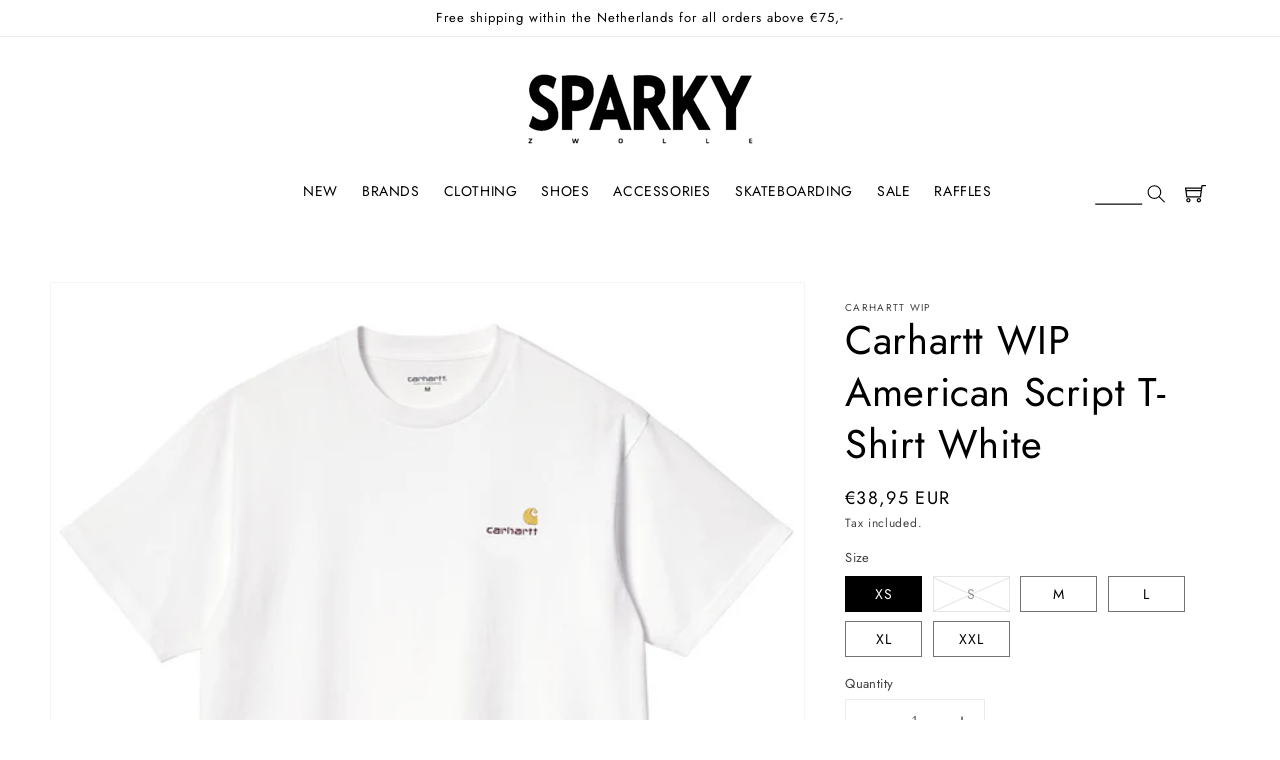

--- FILE ---
content_type: text/html; charset=utf-8
request_url: https://sparkystore.nl/products/carhartt-wip-american-script-t-shirt-white
body_size: 28990
content:
<!doctype html>
<html class="no-js" lang="en">
  <head>
    <meta charset="utf-8">
    <meta http-equiv="X-UA-Compatible" content="IE=edge">
    <meta name="viewport" content="width=device-width,initial-scale=1">
    <meta name="theme-color" content="">
    <link rel="canonical" href="https://sparkystore.nl/products/carhartt-wip-american-script-t-shirt-white">
    <link rel="preconnect" href="https://cdn.shopify.com" crossorigin><link rel="icon" type="image/png" href="//sparkystore.nl/cdn/shop/files/favicon-32x32_32x32.png?v=1649773297"><link rel="preconnect" href="https://fonts.shopifycdn.com" crossorigin><title>
      Carhartt WIP American Script T-Shirt White
 &ndash; Sparky Online Store</title>

    
      <meta name="description" content="Carhartt WIP American Script T-Shirt White">
    

    

    

    

    

<meta property="og:site_name" content="Sparky Online Store">
<meta property="og:url" content="https://sparkystore.nl/products/carhartt-wip-american-script-t-shirt-white">
<meta property="og:title" content="Carhartt WIP American Script T-Shirt White">
<meta property="og:type" content="product">
<meta property="og:description" content="Carhartt WIP American Script T-Shirt White"><meta property="og:image" content="http://sparkystore.nl/cdn/shop/products/carhartt-wip-american-script-t-shirt-white-1.jpg?v=1657129507">
  <meta property="og:image:secure_url" content="https://sparkystore.nl/cdn/shop/products/carhartt-wip-american-script-t-shirt-white-1.jpg?v=1657129507">
  <meta property="og:image:width" content="800">
  <meta property="og:image:height" content="800"><meta property="og:price:amount" content="38,95">
  <meta property="og:price:currency" content="EUR"><meta name="twitter:card" content="summary_large_image">
<meta name="twitter:title" content="Carhartt WIP American Script T-Shirt White">
<meta name="twitter:description" content="Carhartt WIP American Script T-Shirt White">


    <script src="//sparkystore.nl/cdn/shop/t/3/assets/global.js?v=97398701748256292951635514819" defer="defer"></script>
    <script>window.performance && window.performance.mark && window.performance.mark('shopify.content_for_header.start');</script><meta id="shopify-digital-wallet" name="shopify-digital-wallet" content="/60886810850/digital_wallets/dialog">
<link rel="alternate" type="application/json+oembed" href="https://sparkystore.nl/products/carhartt-wip-american-script-t-shirt-white.oembed">
<script async="async" src="/checkouts/internal/preloads.js?locale=en-NL"></script>
<script id="shopify-features" type="application/json">{"accessToken":"9e0acab095f695e8b5dfee8690ad1923","betas":["rich-media-storefront-analytics"],"domain":"sparkystore.nl","predictiveSearch":true,"shopId":60886810850,"locale":"en"}</script>
<script>var Shopify = Shopify || {};
Shopify.shop = "sparky-online-store.myshopify.com";
Shopify.locale = "en";
Shopify.currency = {"active":"EUR","rate":"1.0"};
Shopify.country = "NL";
Shopify.theme = {"name":"Sparky-DAWN\/main","id":128484409570,"schema_name":"Dawn","schema_version":"2.3.0","theme_store_id":null,"role":"main"};
Shopify.theme.handle = "null";
Shopify.theme.style = {"id":null,"handle":null};
Shopify.cdnHost = "sparkystore.nl/cdn";
Shopify.routes = Shopify.routes || {};
Shopify.routes.root = "/";</script>
<script type="module">!function(o){(o.Shopify=o.Shopify||{}).modules=!0}(window);</script>
<script>!function(o){function n(){var o=[];function n(){o.push(Array.prototype.slice.apply(arguments))}return n.q=o,n}var t=o.Shopify=o.Shopify||{};t.loadFeatures=n(),t.autoloadFeatures=n()}(window);</script>
<script id="shop-js-analytics" type="application/json">{"pageType":"product"}</script>
<script defer="defer" async type="module" src="//sparkystore.nl/cdn/shopifycloud/shop-js/modules/v2/client.init-shop-cart-sync_dlpDe4U9.en.esm.js"></script>
<script defer="defer" async type="module" src="//sparkystore.nl/cdn/shopifycloud/shop-js/modules/v2/chunk.common_FunKbpTJ.esm.js"></script>
<script type="module">
  await import("//sparkystore.nl/cdn/shopifycloud/shop-js/modules/v2/client.init-shop-cart-sync_dlpDe4U9.en.esm.js");
await import("//sparkystore.nl/cdn/shopifycloud/shop-js/modules/v2/chunk.common_FunKbpTJ.esm.js");

  window.Shopify.SignInWithShop?.initShopCartSync?.({"fedCMEnabled":true,"windoidEnabled":true});

</script>
<script>(function() {
  var isLoaded = false;
  function asyncLoad() {
    if (isLoaded) return;
    isLoaded = true;
    var urls = ["https:\/\/cdn.shopify.com\/s\/files\/1\/0608\/8681\/0850\/t\/3\/assets\/booster_eu_cookie_60886810850.js?v=1661520693\u0026shop=sparky-online-store.myshopify.com"];
    for (var i = 0; i < urls.length; i++) {
      var s = document.createElement('script');
      s.type = 'text/javascript';
      s.async = true;
      s.src = urls[i];
      var x = document.getElementsByTagName('script')[0];
      x.parentNode.insertBefore(s, x);
    }
  };
  if(window.attachEvent) {
    window.attachEvent('onload', asyncLoad);
  } else {
    window.addEventListener('load', asyncLoad, false);
  }
})();</script>
<script id="__st">var __st={"a":60886810850,"offset":3600,"reqid":"98f2309c-2e37-470a-a7a6-794c07bf6cc0-1765428853","pageurl":"sparkystore.nl\/products\/carhartt-wip-american-script-t-shirt-white","u":"10b1c2fc1ee1","p":"product","rtyp":"product","rid":7773388275938};</script>
<script>window.ShopifyPaypalV4VisibilityTracking = true;</script>
<script id="captcha-bootstrap">!function(){'use strict';const t='contact',e='account',n='new_comment',o=[[t,t],['blogs',n],['comments',n],[t,'customer']],c=[[e,'customer_login'],[e,'guest_login'],[e,'recover_customer_password'],[e,'create_customer']],r=t=>t.map((([t,e])=>`form[action*='/${t}']:not([data-nocaptcha='true']) input[name='form_type'][value='${e}']`)).join(','),a=t=>()=>t?[...document.querySelectorAll(t)].map((t=>t.form)):[];function s(){const t=[...o],e=r(t);return a(e)}const i='password',u='form_key',d=['recaptcha-v3-token','g-recaptcha-response','h-captcha-response',i],f=()=>{try{return window.sessionStorage}catch{return}},m='__shopify_v',_=t=>t.elements[u];function p(t,e,n=!1){try{const o=window.sessionStorage,c=JSON.parse(o.getItem(e)),{data:r}=function(t){const{data:e,action:n}=t;return t[m]||n?{data:e,action:n}:{data:t,action:n}}(c);for(const[e,n]of Object.entries(r))t.elements[e]&&(t.elements[e].value=n);n&&o.removeItem(e)}catch(o){console.error('form repopulation failed',{error:o})}}const l='form_type',E='cptcha';function T(t){t.dataset[E]=!0}const w=window,h=w.document,L='Shopify',v='ce_forms',y='captcha';let A=!1;((t,e)=>{const n=(g='f06e6c50-85a8-45c8-87d0-21a2b65856fe',I='https://cdn.shopify.com/shopifycloud/storefront-forms-hcaptcha/ce_storefront_forms_captcha_hcaptcha.v1.5.2.iife.js',D={infoText:'Protected by hCaptcha',privacyText:'Privacy',termsText:'Terms'},(t,e,n)=>{const o=w[L][v],c=o.bindForm;if(c)return c(t,g,e,D).then(n);var r;o.q.push([[t,g,e,D],n]),r=I,A||(h.body.append(Object.assign(h.createElement('script'),{id:'captcha-provider',async:!0,src:r})),A=!0)});var g,I,D;w[L]=w[L]||{},w[L][v]=w[L][v]||{},w[L][v].q=[],w[L][y]=w[L][y]||{},w[L][y].protect=function(t,e){n(t,void 0,e),T(t)},Object.freeze(w[L][y]),function(t,e,n,w,h,L){const[v,y,A,g]=function(t,e,n){const i=e?o:[],u=t?c:[],d=[...i,...u],f=r(d),m=r(i),_=r(d.filter((([t,e])=>n.includes(e))));return[a(f),a(m),a(_),s()]}(w,h,L),I=t=>{const e=t.target;return e instanceof HTMLFormElement?e:e&&e.form},D=t=>v().includes(t);t.addEventListener('submit',(t=>{const e=I(t);if(!e)return;const n=D(e)&&!e.dataset.hcaptchaBound&&!e.dataset.recaptchaBound,o=_(e),c=g().includes(e)&&(!o||!o.value);(n||c)&&t.preventDefault(),c&&!n&&(function(t){try{if(!f())return;!function(t){const e=f();if(!e)return;const n=_(t);if(!n)return;const o=n.value;o&&e.removeItem(o)}(t);const e=Array.from(Array(32),(()=>Math.random().toString(36)[2])).join('');!function(t,e){_(t)||t.append(Object.assign(document.createElement('input'),{type:'hidden',name:u})),t.elements[u].value=e}(t,e),function(t,e){const n=f();if(!n)return;const o=[...t.querySelectorAll(`input[type='${i}']`)].map((({name:t})=>t)),c=[...d,...o],r={};for(const[a,s]of new FormData(t).entries())c.includes(a)||(r[a]=s);n.setItem(e,JSON.stringify({[m]:1,action:t.action,data:r}))}(t,e)}catch(e){console.error('failed to persist form',e)}}(e),e.submit())}));const S=(t,e)=>{t&&!t.dataset[E]&&(n(t,e.some((e=>e===t))),T(t))};for(const o of['focusin','change'])t.addEventListener(o,(t=>{const e=I(t);D(e)&&S(e,y())}));const B=e.get('form_key'),M=e.get(l),P=B&&M;t.addEventListener('DOMContentLoaded',(()=>{const t=y();if(P)for(const e of t)e.elements[l].value===M&&p(e,B);[...new Set([...A(),...v().filter((t=>'true'===t.dataset.shopifyCaptcha))])].forEach((e=>S(e,t)))}))}(h,new URLSearchParams(w.location.search),n,t,e,['guest_login'])})(!0,!0)}();</script>
<script integrity="sha256-52AcMU7V7pcBOXWImdc/TAGTFKeNjmkeM1Pvks/DTgc=" data-source-attribution="shopify.loadfeatures" defer="defer" src="//sparkystore.nl/cdn/shopifycloud/storefront/assets/storefront/load_feature-81c60534.js" crossorigin="anonymous"></script>
<script data-source-attribution="shopify.dynamic_checkout.dynamic.init">var Shopify=Shopify||{};Shopify.PaymentButton=Shopify.PaymentButton||{isStorefrontPortableWallets:!0,init:function(){window.Shopify.PaymentButton.init=function(){};var t=document.createElement("script");t.src="https://sparkystore.nl/cdn/shopifycloud/portable-wallets/latest/portable-wallets.en.js",t.type="module",document.head.appendChild(t)}};
</script>
<script data-source-attribution="shopify.dynamic_checkout.buyer_consent">
  function portableWalletsHideBuyerConsent(e){var t=document.getElementById("shopify-buyer-consent"),n=document.getElementById("shopify-subscription-policy-button");t&&n&&(t.classList.add("hidden"),t.setAttribute("aria-hidden","true"),n.removeEventListener("click",e))}function portableWalletsShowBuyerConsent(e){var t=document.getElementById("shopify-buyer-consent"),n=document.getElementById("shopify-subscription-policy-button");t&&n&&(t.classList.remove("hidden"),t.removeAttribute("aria-hidden"),n.addEventListener("click",e))}window.Shopify?.PaymentButton&&(window.Shopify.PaymentButton.hideBuyerConsent=portableWalletsHideBuyerConsent,window.Shopify.PaymentButton.showBuyerConsent=portableWalletsShowBuyerConsent);
</script>
<script data-source-attribution="shopify.dynamic_checkout.cart.bootstrap">document.addEventListener("DOMContentLoaded",(function(){function t(){return document.querySelector("shopify-accelerated-checkout-cart, shopify-accelerated-checkout")}if(t())Shopify.PaymentButton.init();else{new MutationObserver((function(e,n){t()&&(Shopify.PaymentButton.init(),n.disconnect())})).observe(document.body,{childList:!0,subtree:!0})}}));
</script>
<link rel="stylesheet" media="screen" href="//sparkystore.nl/cdn/shop/t/3/compiled_assets/styles.css?7154">
<script id="sections-script" data-sections="main-product,header,footer" defer="defer" src="//sparkystore.nl/cdn/shop/t/3/compiled_assets/scripts.js?7154"></script>
<script>window.performance && window.performance.mark && window.performance.mark('shopify.content_for_header.end');</script>


    <style data-shopify>
      @font-face {
  font-family: Jost;
  font-weight: 400;
  font-style: normal;
  font-display: swap;
  src: url("//sparkystore.nl/cdn/fonts/jost/jost_n4.d47a1b6347ce4a4c9f437608011273009d91f2b7.woff2") format("woff2"),
       url("//sparkystore.nl/cdn/fonts/jost/jost_n4.791c46290e672b3f85c3d1c651ef2efa3819eadd.woff") format("woff");
}

      @font-face {
  font-family: Jost;
  font-weight: 700;
  font-style: normal;
  font-display: swap;
  src: url("//sparkystore.nl/cdn/fonts/jost/jost_n7.921dc18c13fa0b0c94c5e2517ffe06139c3615a3.woff2") format("woff2"),
       url("//sparkystore.nl/cdn/fonts/jost/jost_n7.cbfc16c98c1e195f46c536e775e4e959c5f2f22b.woff") format("woff");
}

      @font-face {
  font-family: Jost;
  font-weight: 400;
  font-style: italic;
  font-display: swap;
  src: url("//sparkystore.nl/cdn/fonts/jost/jost_i4.b690098389649750ada222b9763d55796c5283a5.woff2") format("woff2"),
       url("//sparkystore.nl/cdn/fonts/jost/jost_i4.fd766415a47e50b9e391ae7ec04e2ae25e7e28b0.woff") format("woff");
}

      @font-face {
  font-family: Jost;
  font-weight: 700;
  font-style: italic;
  font-display: swap;
  src: url("//sparkystore.nl/cdn/fonts/jost/jost_i7.d8201b854e41e19d7ed9b1a31fe4fe71deea6d3f.woff2") format("woff2"),
       url("//sparkystore.nl/cdn/fonts/jost/jost_i7.eae515c34e26b6c853efddc3fc0c552e0de63757.woff") format("woff");
}

      @font-face {
  font-family: Jost;
  font-weight: 400;
  font-style: normal;
  font-display: swap;
  src: url("//sparkystore.nl/cdn/fonts/jost/jost_n4.d47a1b6347ce4a4c9f437608011273009d91f2b7.woff2") format("woff2"),
       url("//sparkystore.nl/cdn/fonts/jost/jost_n4.791c46290e672b3f85c3d1c651ef2efa3819eadd.woff") format("woff");
}


      :root {
        --font-body-family: Jost, sans-serif;
        --font-body-style: normal;
        --font-body-weight: 400;

        --font-heading-family: Jost, sans-serif;
        --font-heading-style: normal;
        --font-heading-weight: 400;

        --font-body-scale: 1.0;
        --font-heading-scale: 1.0;

        --color-base-text: 0, 0, 0;
        --color-base-background-1: 255, 255, 255;
        --color-base-background-2: 255, 255, 255;
        --color-base-solid-button-labels: 255, 255, 255;
        --color-base-outline-button-labels: 0, 0, 0;
        --color-base-accent-1: 48, 188, 94;
        --color-base-accent-2: 250, 250, 250;
        --payment-terms-background-color: #ffffff;

        --gradient-base-background-1: #ffffff;
        --gradient-base-background-2: #ffffff;
        --gradient-base-accent-1: #30bc5e;
        --gradient-base-accent-2: #fafafa;

        --page-width: 160rem;
        --page-width-margin: 2rem;
      }

      *,
      *::before,
      *::after {
        box-sizing: inherit;
      }

      html {
        box-sizing: border-box;
        font-size: calc(var(--font-body-scale) * 62.5%);
        height: 100%;
      }

      body {
        display: grid;
        grid-template-rows: auto auto 1fr auto;
        grid-template-columns: 100%;
        min-height: 100%;
        margin: 0;
        font-size: 1.5rem;
        letter-spacing: 0.06rem;
        line-height: calc(1 + 0.8 / var(--font-body-scale));
        font-family: var(--font-body-family);
        font-style: var(--font-body-style);
        font-weight: var(--font-body-weight);
      }

      @media screen and (min-width: 750px) {
        body {
          font-size: 1.6rem;
        }
      }

      /*ADDITIONAL FOOTER STYLING*/
      .footer__content-top {
        background: #fafafa;
      }
    </style>

    <link href="//sparkystore.nl/cdn/shop/t/3/assets/base.css?v=138794416572765002041739387995" rel="stylesheet" type="text/css" media="all" />
<link rel="preload" as="font" href="//sparkystore.nl/cdn/fonts/jost/jost_n4.d47a1b6347ce4a4c9f437608011273009d91f2b7.woff2" type="font/woff2" crossorigin><link rel="preload" as="font" href="//sparkystore.nl/cdn/fonts/jost/jost_n4.d47a1b6347ce4a4c9f437608011273009d91f2b7.woff2" type="font/woff2" crossorigin><link rel="stylesheet" href="//sparkystore.nl/cdn/shop/t/3/assets/component-predictive-search.css?v=10425135875555615991635514819" media="print" onload="this.media='all'"><script>document.documentElement.className = document.documentElement.className.replace('no-js', 'js');</script>

  
 <!--begin-boost-pfs-filter-css-->
   <link rel="preload stylesheet" href="//sparkystore.nl/cdn/shop/t/3/assets/boost-pfs-instant-search.css?v=150184241714290651141653050243" as="style"><link href="//sparkystore.nl/cdn/shop/t/3/assets/boost-pfs-custom.css?v=62666130050700682591663939602" rel="stylesheet" type="text/css" media="all" />
<style data-id="boost-pfs-style">
    .boost-pfs-filter-option-title-text {font-family: futura;}

   .boost-pfs-filter-tree-v .boost-pfs-filter-option-title-text:before {}
    .boost-pfs-filter-tree-v .boost-pfs-filter-option.boost-pfs-filter-option-collapsed .boost-pfs-filter-option-title-text:before {}
    .boost-pfs-filter-tree-h .boost-pfs-filter-option-title-heading:before {}

    .boost-pfs-filter-refine-by .boost-pfs-filter-option-title h3 {}

    .boost-pfs-filter-option-content .boost-pfs-filter-option-item-list .boost-pfs-filter-option-item button,
    .boost-pfs-filter-option-content .boost-pfs-filter-option-item-list .boost-pfs-filter-option-item .boost-pfs-filter-button,
    .boost-pfs-filter-option-range-amount input,
    .boost-pfs-filter-tree-v .boost-pfs-filter-refine-by .boost-pfs-filter-refine-by-items .refine-by-item,
    .boost-pfs-filter-refine-by-wrapper-v .boost-pfs-filter-refine-by .boost-pfs-filter-refine-by-items .refine-by-item,
    .boost-pfs-filter-refine-by .boost-pfs-filter-option-title,
    .boost-pfs-filter-refine-by .boost-pfs-filter-refine-by-items .refine-by-item>a,
    .boost-pfs-filter-refine-by>span,
    .boost-pfs-filter-clear,
    .boost-pfs-filter-clear-all{font-family: futura;}
    .boost-pfs-filter-tree-h .boost-pfs-filter-pc .boost-pfs-filter-refine-by-items .refine-by-item .boost-pfs-filter-clear .refine-by-type,
    .boost-pfs-filter-refine-by-wrapper-h .boost-pfs-filter-pc .boost-pfs-filter-refine-by-items .refine-by-item .boost-pfs-filter-clear .refine-by-type {}

    .boost-pfs-filter-option-multi-level-collections .boost-pfs-filter-option-multi-level-list .boost-pfs-filter-option-item .boost-pfs-filter-button-arrow .boost-pfs-arrow:before,
    .boost-pfs-filter-option-multi-level-tag .boost-pfs-filter-option-multi-level-list .boost-pfs-filter-option-item .boost-pfs-filter-button-arrow .boost-pfs-arrow:before {}

    .boost-pfs-filter-refine-by-wrapper-v .boost-pfs-filter-refine-by .boost-pfs-filter-refine-by-items .refine-by-item .boost-pfs-filter-clear:after,
    .boost-pfs-filter-refine-by-wrapper-v .boost-pfs-filter-refine-by .boost-pfs-filter-refine-by-items .refine-by-item .boost-pfs-filter-clear:before,
    .boost-pfs-filter-tree-v .boost-pfs-filter-refine-by .boost-pfs-filter-refine-by-items .refine-by-item .boost-pfs-filter-clear:after,
    .boost-pfs-filter-tree-v .boost-pfs-filter-refine-by .boost-pfs-filter-refine-by-items .refine-by-item .boost-pfs-filter-clear:before,
    .boost-pfs-filter-refine-by-wrapper-h .boost-pfs-filter-pc .boost-pfs-filter-refine-by-items .refine-by-item .boost-pfs-filter-clear:after,
    .boost-pfs-filter-refine-by-wrapper-h .boost-pfs-filter-pc .boost-pfs-filter-refine-by-items .refine-by-item .boost-pfs-filter-clear:before,
    .boost-pfs-filter-tree-h .boost-pfs-filter-pc .boost-pfs-filter-refine-by-items .refine-by-item .boost-pfs-filter-clear:after,
    .boost-pfs-filter-tree-h .boost-pfs-filter-pc .boost-pfs-filter-refine-by-items .refine-by-item .boost-pfs-filter-clear:before {}
    .boost-pfs-filter-option-range-slider .noUi-value-horizontal {}

    .boost-pfs-filter-tree-mobile-button button,
    .boost-pfs-filter-top-sorting-mobile button {font-family: futura !important;}
    .boost-pfs-filter-top-sorting-mobile button>span:after {}
  </style>
 <!--end-boost-pfs-filter-css-->

 
<script src="https://cdn.shopify.com/extensions/8d2c31d3-a828-4daf-820f-80b7f8e01c39/nova-eu-cookie-bar-gdpr-4/assets/nova-cookie-app-embed.js" type="text/javascript" defer="defer"></script>
<link href="https://cdn.shopify.com/extensions/8d2c31d3-a828-4daf-820f-80b7f8e01c39/nova-eu-cookie-bar-gdpr-4/assets/nova-cookie.css" rel="stylesheet" type="text/css" media="all">
<link href="https://monorail-edge.shopifysvc.com" rel="dns-prefetch">
<script>(function(){if ("sendBeacon" in navigator && "performance" in window) {try {var session_token_from_headers = performance.getEntriesByType('navigation')[0].serverTiming.find(x => x.name == '_s').description;} catch {var session_token_from_headers = undefined;}var session_cookie_matches = document.cookie.match(/_shopify_s=([^;]*)/);var session_token_from_cookie = session_cookie_matches && session_cookie_matches.length === 2 ? session_cookie_matches[1] : "";var session_token = session_token_from_headers || session_token_from_cookie || "";function handle_abandonment_event(e) {var entries = performance.getEntries().filter(function(entry) {return /monorail-edge.shopifysvc.com/.test(entry.name);});if (!window.abandonment_tracked && entries.length === 0) {window.abandonment_tracked = true;var currentMs = Date.now();var navigation_start = performance.timing.navigationStart;var payload = {shop_id: 60886810850,url: window.location.href,navigation_start,duration: currentMs - navigation_start,session_token,page_type: "product"};window.navigator.sendBeacon("https://monorail-edge.shopifysvc.com/v1/produce", JSON.stringify({schema_id: "online_store_buyer_site_abandonment/1.1",payload: payload,metadata: {event_created_at_ms: currentMs,event_sent_at_ms: currentMs}}));}}window.addEventListener('pagehide', handle_abandonment_event);}}());</script>
<script id="web-pixels-manager-setup">(function e(e,d,r,n,o){if(void 0===o&&(o={}),!Boolean(null===(a=null===(i=window.Shopify)||void 0===i?void 0:i.analytics)||void 0===a?void 0:a.replayQueue)){var i,a;window.Shopify=window.Shopify||{};var t=window.Shopify;t.analytics=t.analytics||{};var s=t.analytics;s.replayQueue=[],s.publish=function(e,d,r){return s.replayQueue.push([e,d,r]),!0};try{self.performance.mark("wpm:start")}catch(e){}var l=function(){var e={modern:/Edge?\/(1{2}[4-9]|1[2-9]\d|[2-9]\d{2}|\d{4,})\.\d+(\.\d+|)|Firefox\/(1{2}[4-9]|1[2-9]\d|[2-9]\d{2}|\d{4,})\.\d+(\.\d+|)|Chrom(ium|e)\/(9{2}|\d{3,})\.\d+(\.\d+|)|(Maci|X1{2}).+ Version\/(15\.\d+|(1[6-9]|[2-9]\d|\d{3,})\.\d+)([,.]\d+|)( \(\w+\)|)( Mobile\/\w+|) Safari\/|Chrome.+OPR\/(9{2}|\d{3,})\.\d+\.\d+|(CPU[ +]OS|iPhone[ +]OS|CPU[ +]iPhone|CPU IPhone OS|CPU iPad OS)[ +]+(15[._]\d+|(1[6-9]|[2-9]\d|\d{3,})[._]\d+)([._]\d+|)|Android:?[ /-](13[3-9]|1[4-9]\d|[2-9]\d{2}|\d{4,})(\.\d+|)(\.\d+|)|Android.+Firefox\/(13[5-9]|1[4-9]\d|[2-9]\d{2}|\d{4,})\.\d+(\.\d+|)|Android.+Chrom(ium|e)\/(13[3-9]|1[4-9]\d|[2-9]\d{2}|\d{4,})\.\d+(\.\d+|)|SamsungBrowser\/([2-9]\d|\d{3,})\.\d+/,legacy:/Edge?\/(1[6-9]|[2-9]\d|\d{3,})\.\d+(\.\d+|)|Firefox\/(5[4-9]|[6-9]\d|\d{3,})\.\d+(\.\d+|)|Chrom(ium|e)\/(5[1-9]|[6-9]\d|\d{3,})\.\d+(\.\d+|)([\d.]+$|.*Safari\/(?![\d.]+ Edge\/[\d.]+$))|(Maci|X1{2}).+ Version\/(10\.\d+|(1[1-9]|[2-9]\d|\d{3,})\.\d+)([,.]\d+|)( \(\w+\)|)( Mobile\/\w+|) Safari\/|Chrome.+OPR\/(3[89]|[4-9]\d|\d{3,})\.\d+\.\d+|(CPU[ +]OS|iPhone[ +]OS|CPU[ +]iPhone|CPU IPhone OS|CPU iPad OS)[ +]+(10[._]\d+|(1[1-9]|[2-9]\d|\d{3,})[._]\d+)([._]\d+|)|Android:?[ /-](13[3-9]|1[4-9]\d|[2-9]\d{2}|\d{4,})(\.\d+|)(\.\d+|)|Mobile Safari.+OPR\/([89]\d|\d{3,})\.\d+\.\d+|Android.+Firefox\/(13[5-9]|1[4-9]\d|[2-9]\d{2}|\d{4,})\.\d+(\.\d+|)|Android.+Chrom(ium|e)\/(13[3-9]|1[4-9]\d|[2-9]\d{2}|\d{4,})\.\d+(\.\d+|)|Android.+(UC? ?Browser|UCWEB|U3)[ /]?(15\.([5-9]|\d{2,})|(1[6-9]|[2-9]\d|\d{3,})\.\d+)\.\d+|SamsungBrowser\/(5\.\d+|([6-9]|\d{2,})\.\d+)|Android.+MQ{2}Browser\/(14(\.(9|\d{2,})|)|(1[5-9]|[2-9]\d|\d{3,})(\.\d+|))(\.\d+|)|K[Aa][Ii]OS\/(3\.\d+|([4-9]|\d{2,})\.\d+)(\.\d+|)/},d=e.modern,r=e.legacy,n=navigator.userAgent;return n.match(d)?"modern":n.match(r)?"legacy":"unknown"}(),u="modern"===l?"modern":"legacy",c=(null!=n?n:{modern:"",legacy:""})[u],f=function(e){return[e.baseUrl,"/wpm","/b",e.hashVersion,"modern"===e.buildTarget?"m":"l",".js"].join("")}({baseUrl:d,hashVersion:r,buildTarget:u}),m=function(e){var d=e.version,r=e.bundleTarget,n=e.surface,o=e.pageUrl,i=e.monorailEndpoint;return{emit:function(e){var a=e.status,t=e.errorMsg,s=(new Date).getTime(),l=JSON.stringify({metadata:{event_sent_at_ms:s},events:[{schema_id:"web_pixels_manager_load/3.1",payload:{version:d,bundle_target:r,page_url:o,status:a,surface:n,error_msg:t},metadata:{event_created_at_ms:s}}]});if(!i)return console&&console.warn&&console.warn("[Web Pixels Manager] No Monorail endpoint provided, skipping logging."),!1;try{return self.navigator.sendBeacon.bind(self.navigator)(i,l)}catch(e){}var u=new XMLHttpRequest;try{return u.open("POST",i,!0),u.setRequestHeader("Content-Type","text/plain"),u.send(l),!0}catch(e){return console&&console.warn&&console.warn("[Web Pixels Manager] Got an unhandled error while logging to Monorail."),!1}}}}({version:r,bundleTarget:l,surface:e.surface,pageUrl:self.location.href,monorailEndpoint:e.monorailEndpoint});try{o.browserTarget=l,function(e){var d=e.src,r=e.async,n=void 0===r||r,o=e.onload,i=e.onerror,a=e.sri,t=e.scriptDataAttributes,s=void 0===t?{}:t,l=document.createElement("script"),u=document.querySelector("head"),c=document.querySelector("body");if(l.async=n,l.src=d,a&&(l.integrity=a,l.crossOrigin="anonymous"),s)for(var f in s)if(Object.prototype.hasOwnProperty.call(s,f))try{l.dataset[f]=s[f]}catch(e){}if(o&&l.addEventListener("load",o),i&&l.addEventListener("error",i),u)u.appendChild(l);else{if(!c)throw new Error("Did not find a head or body element to append the script");c.appendChild(l)}}({src:f,async:!0,onload:function(){if(!function(){var e,d;return Boolean(null===(d=null===(e=window.Shopify)||void 0===e?void 0:e.analytics)||void 0===d?void 0:d.initialized)}()){var d=window.webPixelsManager.init(e)||void 0;if(d){var r=window.Shopify.analytics;r.replayQueue.forEach((function(e){var r=e[0],n=e[1],o=e[2];d.publishCustomEvent(r,n,o)})),r.replayQueue=[],r.publish=d.publishCustomEvent,r.visitor=d.visitor,r.initialized=!0}}},onerror:function(){return m.emit({status:"failed",errorMsg:"".concat(f," has failed to load")})},sri:function(e){var d=/^sha384-[A-Za-z0-9+/=]+$/;return"string"==typeof e&&d.test(e)}(c)?c:"",scriptDataAttributes:o}),m.emit({status:"loading"})}catch(e){m.emit({status:"failed",errorMsg:(null==e?void 0:e.message)||"Unknown error"})}}})({shopId: 60886810850,storefrontBaseUrl: "https://sparkystore.nl",extensionsBaseUrl: "https://extensions.shopifycdn.com/cdn/shopifycloud/web-pixels-manager",monorailEndpoint: "https://monorail-edge.shopifysvc.com/unstable/produce_batch",surface: "storefront-renderer",enabledBetaFlags: ["2dca8a86"],webPixelsConfigList: [{"id":"1013678411","configuration":"{\"config\":\"{\\\"pixel_id\\\":\\\"G-231FWSK1G6\\\",\\\"gtag_events\\\":[{\\\"type\\\":\\\"purchase\\\",\\\"action_label\\\":\\\"G-231FWSK1G6\\\"},{\\\"type\\\":\\\"page_view\\\",\\\"action_label\\\":\\\"G-231FWSK1G6\\\"},{\\\"type\\\":\\\"view_item\\\",\\\"action_label\\\":\\\"G-231FWSK1G6\\\"},{\\\"type\\\":\\\"search\\\",\\\"action_label\\\":\\\"G-231FWSK1G6\\\"},{\\\"type\\\":\\\"add_to_cart\\\",\\\"action_label\\\":\\\"G-231FWSK1G6\\\"},{\\\"type\\\":\\\"begin_checkout\\\",\\\"action_label\\\":\\\"G-231FWSK1G6\\\"},{\\\"type\\\":\\\"add_payment_info\\\",\\\"action_label\\\":\\\"G-231FWSK1G6\\\"}],\\\"enable_monitoring_mode\\\":false}\"}","eventPayloadVersion":"v1","runtimeContext":"OPEN","scriptVersion":"b2a88bafab3e21179ed38636efcd8a93","type":"APP","apiClientId":1780363,"privacyPurposes":[],"dataSharingAdjustments":{"protectedCustomerApprovalScopes":["read_customer_address","read_customer_email","read_customer_name","read_customer_personal_data","read_customer_phone"]}},{"id":"shopify-app-pixel","configuration":"{}","eventPayloadVersion":"v1","runtimeContext":"STRICT","scriptVersion":"0450","apiClientId":"shopify-pixel","type":"APP","privacyPurposes":["ANALYTICS","MARKETING"]},{"id":"shopify-custom-pixel","eventPayloadVersion":"v1","runtimeContext":"LAX","scriptVersion":"0450","apiClientId":"shopify-pixel","type":"CUSTOM","privacyPurposes":["ANALYTICS","MARKETING"]}],isMerchantRequest: false,initData: {"shop":{"name":"Sparky Online Store","paymentSettings":{"currencyCode":"EUR"},"myshopifyDomain":"sparky-online-store.myshopify.com","countryCode":"NL","storefrontUrl":"https:\/\/sparkystore.nl"},"customer":null,"cart":null,"checkout":null,"productVariants":[{"price":{"amount":38.95,"currencyCode":"EUR"},"product":{"title":"Carhartt WIP American Script T-Shirt White","vendor":"Carhartt WIP","id":"7773388275938","untranslatedTitle":"Carhartt WIP American Script T-Shirt White","url":"\/products\/carhartt-wip-american-script-t-shirt-white","type":"T-Shirts"},"id":"43012815356130","image":{"src":"\/\/sparkystore.nl\/cdn\/shop\/products\/carhartt-wip-american-script-t-shirt-white-1.jpg?v=1657129507"},"sku":"1106811-224248","title":"XS","untranslatedTitle":"XS"},{"price":{"amount":38.95,"currencyCode":"EUR"},"product":{"title":"Carhartt WIP American Script T-Shirt White","vendor":"Carhartt WIP","id":"7773388275938","untranslatedTitle":"Carhartt WIP American Script T-Shirt White","url":"\/products\/carhartt-wip-american-script-t-shirt-white","type":"T-Shirts"},"id":"43012815093986","image":{"src":"\/\/sparkystore.nl\/cdn\/shop\/products\/carhartt-wip-american-script-t-shirt-white-1.jpg?v=1657129507"},"sku":"1106811-196873","title":"S","untranslatedTitle":"S"},{"price":{"amount":38.95,"currencyCode":"EUR"},"product":{"title":"Carhartt WIP American Script T-Shirt White","vendor":"Carhartt WIP","id":"7773388275938","untranslatedTitle":"Carhartt WIP American Script T-Shirt White","url":"\/products\/carhartt-wip-american-script-t-shirt-white","type":"T-Shirts"},"id":"43012815159522","image":{"src":"\/\/sparkystore.nl\/cdn\/shop\/products\/carhartt-wip-american-script-t-shirt-white-1.jpg?v=1657129507"},"sku":"1106811-196874","title":"M","untranslatedTitle":"M"},{"price":{"amount":38.95,"currencyCode":"EUR"},"product":{"title":"Carhartt WIP American Script T-Shirt White","vendor":"Carhartt WIP","id":"7773388275938","untranslatedTitle":"Carhartt WIP American Script T-Shirt White","url":"\/products\/carhartt-wip-american-script-t-shirt-white","type":"T-Shirts"},"id":"43012815225058","image":{"src":"\/\/sparkystore.nl\/cdn\/shop\/products\/carhartt-wip-american-script-t-shirt-white-1.jpg?v=1657129507"},"sku":"1106811-196875","title":"L","untranslatedTitle":"L"},{"price":{"amount":38.95,"currencyCode":"EUR"},"product":{"title":"Carhartt WIP American Script T-Shirt White","vendor":"Carhartt WIP","id":"7773388275938","untranslatedTitle":"Carhartt WIP American Script T-Shirt White","url":"\/products\/carhartt-wip-american-script-t-shirt-white","type":"T-Shirts"},"id":"43012815290594","image":{"src":"\/\/sparkystore.nl\/cdn\/shop\/products\/carhartt-wip-american-script-t-shirt-white-1.jpg?v=1657129507"},"sku":"1106811-196876","title":"XL","untranslatedTitle":"XL"},{"price":{"amount":38.95,"currencyCode":"EUR"},"product":{"title":"Carhartt WIP American Script T-Shirt White","vendor":"Carhartt WIP","id":"7773388275938","untranslatedTitle":"Carhartt WIP American Script T-Shirt White","url":"\/products\/carhartt-wip-american-script-t-shirt-white","type":"T-Shirts"},"id":"43750644056290","image":{"src":"\/\/sparkystore.nl\/cdn\/shop\/products\/carhartt-wip-american-script-t-shirt-white-1.jpg?v=1657129507"},"sku":"1106811-238621","title":"XXL","untranslatedTitle":"XXL"}],"purchasingCompany":null},},"https://sparkystore.nl/cdn","ae1676cfwd2530674p4253c800m34e853cb",{"modern":"","legacy":""},{"shopId":"60886810850","storefrontBaseUrl":"https:\/\/sparkystore.nl","extensionBaseUrl":"https:\/\/extensions.shopifycdn.com\/cdn\/shopifycloud\/web-pixels-manager","surface":"storefront-renderer","enabledBetaFlags":"[\"2dca8a86\"]","isMerchantRequest":"false","hashVersion":"ae1676cfwd2530674p4253c800m34e853cb","publish":"custom","events":"[[\"page_viewed\",{}],[\"product_viewed\",{\"productVariant\":{\"price\":{\"amount\":38.95,\"currencyCode\":\"EUR\"},\"product\":{\"title\":\"Carhartt WIP American Script T-Shirt White\",\"vendor\":\"Carhartt WIP\",\"id\":\"7773388275938\",\"untranslatedTitle\":\"Carhartt WIP American Script T-Shirt White\",\"url\":\"\/products\/carhartt-wip-american-script-t-shirt-white\",\"type\":\"T-Shirts\"},\"id\":\"43012815356130\",\"image\":{\"src\":\"\/\/sparkystore.nl\/cdn\/shop\/products\/carhartt-wip-american-script-t-shirt-white-1.jpg?v=1657129507\"},\"sku\":\"1106811-224248\",\"title\":\"XS\",\"untranslatedTitle\":\"XS\"}}]]"});</script><script>
  window.ShopifyAnalytics = window.ShopifyAnalytics || {};
  window.ShopifyAnalytics.meta = window.ShopifyAnalytics.meta || {};
  window.ShopifyAnalytics.meta.currency = 'EUR';
  var meta = {"product":{"id":7773388275938,"gid":"gid:\/\/shopify\/Product\/7773388275938","vendor":"Carhartt WIP","type":"T-Shirts","variants":[{"id":43012815356130,"price":3895,"name":"Carhartt WIP American Script T-Shirt White - XS","public_title":"XS","sku":"1106811-224248"},{"id":43012815093986,"price":3895,"name":"Carhartt WIP American Script T-Shirt White - S","public_title":"S","sku":"1106811-196873"},{"id":43012815159522,"price":3895,"name":"Carhartt WIP American Script T-Shirt White - M","public_title":"M","sku":"1106811-196874"},{"id":43012815225058,"price":3895,"name":"Carhartt WIP American Script T-Shirt White - L","public_title":"L","sku":"1106811-196875"},{"id":43012815290594,"price":3895,"name":"Carhartt WIP American Script T-Shirt White - XL","public_title":"XL","sku":"1106811-196876"},{"id":43750644056290,"price":3895,"name":"Carhartt WIP American Script T-Shirt White - XXL","public_title":"XXL","sku":"1106811-238621"}],"remote":false},"page":{"pageType":"product","resourceType":"product","resourceId":7773388275938}};
  for (var attr in meta) {
    window.ShopifyAnalytics.meta[attr] = meta[attr];
  }
</script>
<script class="analytics">
  (function () {
    var customDocumentWrite = function(content) {
      var jquery = null;

      if (window.jQuery) {
        jquery = window.jQuery;
      } else if (window.Checkout && window.Checkout.$) {
        jquery = window.Checkout.$;
      }

      if (jquery) {
        jquery('body').append(content);
      }
    };

    var hasLoggedConversion = function(token) {
      if (token) {
        return document.cookie.indexOf('loggedConversion=' + token) !== -1;
      }
      return false;
    }

    var setCookieIfConversion = function(token) {
      if (token) {
        var twoMonthsFromNow = new Date(Date.now());
        twoMonthsFromNow.setMonth(twoMonthsFromNow.getMonth() + 2);

        document.cookie = 'loggedConversion=' + token + '; expires=' + twoMonthsFromNow;
      }
    }

    var trekkie = window.ShopifyAnalytics.lib = window.trekkie = window.trekkie || [];
    if (trekkie.integrations) {
      return;
    }
    trekkie.methods = [
      'identify',
      'page',
      'ready',
      'track',
      'trackForm',
      'trackLink'
    ];
    trekkie.factory = function(method) {
      return function() {
        var args = Array.prototype.slice.call(arguments);
        args.unshift(method);
        trekkie.push(args);
        return trekkie;
      };
    };
    for (var i = 0; i < trekkie.methods.length; i++) {
      var key = trekkie.methods[i];
      trekkie[key] = trekkie.factory(key);
    }
    trekkie.load = function(config) {
      trekkie.config = config || {};
      trekkie.config.initialDocumentCookie = document.cookie;
      var first = document.getElementsByTagName('script')[0];
      var script = document.createElement('script');
      script.type = 'text/javascript';
      script.onerror = function(e) {
        var scriptFallback = document.createElement('script');
        scriptFallback.type = 'text/javascript';
        scriptFallback.onerror = function(error) {
                var Monorail = {
      produce: function produce(monorailDomain, schemaId, payload) {
        var currentMs = new Date().getTime();
        var event = {
          schema_id: schemaId,
          payload: payload,
          metadata: {
            event_created_at_ms: currentMs,
            event_sent_at_ms: currentMs
          }
        };
        return Monorail.sendRequest("https://" + monorailDomain + "/v1/produce", JSON.stringify(event));
      },
      sendRequest: function sendRequest(endpointUrl, payload) {
        // Try the sendBeacon API
        if (window && window.navigator && typeof window.navigator.sendBeacon === 'function' && typeof window.Blob === 'function' && !Monorail.isIos12()) {
          var blobData = new window.Blob([payload], {
            type: 'text/plain'
          });

          if (window.navigator.sendBeacon(endpointUrl, blobData)) {
            return true;
          } // sendBeacon was not successful

        } // XHR beacon

        var xhr = new XMLHttpRequest();

        try {
          xhr.open('POST', endpointUrl);
          xhr.setRequestHeader('Content-Type', 'text/plain');
          xhr.send(payload);
        } catch (e) {
          console.log(e);
        }

        return false;
      },
      isIos12: function isIos12() {
        return window.navigator.userAgent.lastIndexOf('iPhone; CPU iPhone OS 12_') !== -1 || window.navigator.userAgent.lastIndexOf('iPad; CPU OS 12_') !== -1;
      }
    };
    Monorail.produce('monorail-edge.shopifysvc.com',
      'trekkie_storefront_load_errors/1.1',
      {shop_id: 60886810850,
      theme_id: 128484409570,
      app_name: "storefront",
      context_url: window.location.href,
      source_url: "//sparkystore.nl/cdn/s/trekkie.storefront.94e7babdf2ec3663c2b14be7d5a3b25b9303ebb0.min.js"});

        };
        scriptFallback.async = true;
        scriptFallback.src = '//sparkystore.nl/cdn/s/trekkie.storefront.94e7babdf2ec3663c2b14be7d5a3b25b9303ebb0.min.js';
        first.parentNode.insertBefore(scriptFallback, first);
      };
      script.async = true;
      script.src = '//sparkystore.nl/cdn/s/trekkie.storefront.94e7babdf2ec3663c2b14be7d5a3b25b9303ebb0.min.js';
      first.parentNode.insertBefore(script, first);
    };
    trekkie.load(
      {"Trekkie":{"appName":"storefront","development":false,"defaultAttributes":{"shopId":60886810850,"isMerchantRequest":null,"themeId":128484409570,"themeCityHash":"2029464892753999968","contentLanguage":"en","currency":"EUR","eventMetadataId":"9d3728a1-9f11-467d-9171-78d26a45b21b"},"isServerSideCookieWritingEnabled":true,"monorailRegion":"shop_domain","enabledBetaFlags":["f0df213a"]},"Session Attribution":{},"S2S":{"facebookCapiEnabled":false,"source":"trekkie-storefront-renderer","apiClientId":580111}}
    );

    var loaded = false;
    trekkie.ready(function() {
      if (loaded) return;
      loaded = true;

      window.ShopifyAnalytics.lib = window.trekkie;

      var originalDocumentWrite = document.write;
      document.write = customDocumentWrite;
      try { window.ShopifyAnalytics.merchantGoogleAnalytics.call(this); } catch(error) {};
      document.write = originalDocumentWrite;

      window.ShopifyAnalytics.lib.page(null,{"pageType":"product","resourceType":"product","resourceId":7773388275938,"shopifyEmitted":true});

      var match = window.location.pathname.match(/checkouts\/(.+)\/(thank_you|post_purchase)/)
      var token = match? match[1]: undefined;
      if (!hasLoggedConversion(token)) {
        setCookieIfConversion(token);
        window.ShopifyAnalytics.lib.track("Viewed Product",{"currency":"EUR","variantId":43012815356130,"productId":7773388275938,"productGid":"gid:\/\/shopify\/Product\/7773388275938","name":"Carhartt WIP American Script T-Shirt White - XS","price":"38.95","sku":"1106811-224248","brand":"Carhartt WIP","variant":"XS","category":"T-Shirts","nonInteraction":true,"remote":false},undefined,undefined,{"shopifyEmitted":true});
      window.ShopifyAnalytics.lib.track("monorail:\/\/trekkie_storefront_viewed_product\/1.1",{"currency":"EUR","variantId":43012815356130,"productId":7773388275938,"productGid":"gid:\/\/shopify\/Product\/7773388275938","name":"Carhartt WIP American Script T-Shirt White - XS","price":"38.95","sku":"1106811-224248","brand":"Carhartt WIP","variant":"XS","category":"T-Shirts","nonInteraction":true,"remote":false,"referer":"https:\/\/sparkystore.nl\/products\/carhartt-wip-american-script-t-shirt-white"});
      }
    });


        var eventsListenerScript = document.createElement('script');
        eventsListenerScript.async = true;
        eventsListenerScript.src = "//sparkystore.nl/cdn/shopifycloud/storefront/assets/shop_events_listener-3da45d37.js";
        document.getElementsByTagName('head')[0].appendChild(eventsListenerScript);

})();</script>
  <script>
  if (!window.ga || (window.ga && typeof window.ga !== 'function')) {
    window.ga = function ga() {
      (window.ga.q = window.ga.q || []).push(arguments);
      if (window.Shopify && window.Shopify.analytics && typeof window.Shopify.analytics.publish === 'function') {
        window.Shopify.analytics.publish("ga_stub_called", {}, {sendTo: "google_osp_migration"});
      }
      console.error("Shopify's Google Analytics stub called with:", Array.from(arguments), "\nSee https://help.shopify.com/manual/promoting-marketing/pixels/pixel-migration#google for more information.");
    };
    if (window.Shopify && window.Shopify.analytics && typeof window.Shopify.analytics.publish === 'function') {
      window.Shopify.analytics.publish("ga_stub_initialized", {}, {sendTo: "google_osp_migration"});
    }
  }
</script>
<script
  defer
  src="https://sparkystore.nl/cdn/shopifycloud/perf-kit/shopify-perf-kit-2.1.2.min.js"
  data-application="storefront-renderer"
  data-shop-id="60886810850"
  data-render-region="gcp-us-east1"
  data-page-type="product"
  data-theme-instance-id="128484409570"
  data-theme-name="Dawn"
  data-theme-version="2.3.0"
  data-monorail-region="shop_domain"
  data-resource-timing-sampling-rate="10"
  data-shs="true"
  data-shs-beacon="true"
  data-shs-export-with-fetch="true"
  data-shs-logs-sample-rate="1"
></script>
</head>

  <body class="gradient">
    <a class="skip-to-content-link button visually-hidden" href="#MainContent">
      Skip to content
    </a>

    <div id="shopify-section-announcement-bar" class="shopify-section"><div class="announcement-bar color-background-1 gradient" role="region" aria-label="Announcement" ><p class="announcement-bar__message h5">
                Free shipping within the Netherlands for all orders above €75,-
</p></div>
</div>
    <div id="shopify-section-header" class="shopify-section"><link rel="stylesheet" href="//sparkystore.nl/cdn/shop/t/3/assets/component-list-menu.css?v=59403743751772599971654171532" media="print" onload="this.media='all'">
<link rel="stylesheet" href="//sparkystore.nl/cdn/shop/t/3/assets/component-search.css?v=128662198121899399791635514819" media="print" onload="this.media='all'">
<link rel="stylesheet" href="//sparkystore.nl/cdn/shop/t/3/assets/component-menu-drawer.css?v=65577390404613764191653482603" media="print" onload="this.media='all'">
<link rel="stylesheet" href="//sparkystore.nl/cdn/shop/t/3/assets/component-cart-notification.css?v=96916171282579605631654507035" media="print" onload="this.media='all'">
<link rel="stylesheet" href="//sparkystore.nl/cdn/shop/t/3/assets/component-cart-items.css?v=9303345466418729751635514819" media="print" onload="this.media='all'"><link rel="stylesheet" href="//sparkystore.nl/cdn/shop/t/3/assets/component-price.css?v=5328827735059554991635514819" media="print" onload="this.media='all'">
  <link rel="stylesheet" href="//sparkystore.nl/cdn/shop/t/3/assets/component-loading-overlay.css?v=167310470843593579841635514819" media="print" onload="this.media='all'"><noscript><link href="//sparkystore.nl/cdn/shop/t/3/assets/component-list-menu.css?v=59403743751772599971654171532" rel="stylesheet" type="text/css" media="all" /></noscript>
<noscript><link href="//sparkystore.nl/cdn/shop/t/3/assets/component-search.css?v=128662198121899399791635514819" rel="stylesheet" type="text/css" media="all" /></noscript>
<noscript><link href="//sparkystore.nl/cdn/shop/t/3/assets/component-menu-drawer.css?v=65577390404613764191653482603" rel="stylesheet" type="text/css" media="all" /></noscript>
<noscript><link href="//sparkystore.nl/cdn/shop/t/3/assets/component-cart-notification.css?v=96916171282579605631654507035" rel="stylesheet" type="text/css" media="all" /></noscript>
<noscript><link href="//sparkystore.nl/cdn/shop/t/3/assets/component-cart-items.css?v=9303345466418729751635514819" rel="stylesheet" type="text/css" media="all" /></noscript>

<style>
/* SEARCH ICON STYLING 
  #searchline {
    background-color: #000;
    content: "";
    height: 1px;
    width: 6rem;
    margin-left: -6.6rem;
    margin-top: 3.2rem;
  }
*/ 
/*MOB STYLING*/
  @media screen and (max-width: 749px) {
    .menu-drawer-container {
      padding-left: 1rem;
    }
  }

  @media screen and (max-width: 1023px) {
    /*.header--top-center * > .header__search {
      padding-right: 2rem;
    }*/

    .header__inline-menu {
      grid-area: icons;
    }

    .header__icons {
    grid-area: initial;
    flex-direction: column;
    align-items: end;
    }

    .header__icon--cart {
      justify-content: end !important;
    }

    .header__icon--menu {
      margin-left: -2rem !important;
    }
  }

  header-drawer {
    justify-self: start;
    margin-left: -1.2rem;
  }

  @media screen and (min-width: 1024px) {
    header-drawer {
      display: none;
    }
  }

  .menu-drawer-container {
    display: flex;
  }

  .list-menu {
    list-style: none;
    padding: 0;
    margin: 0;
  }

  .list-menu--inline {
    display: inline-flex;
    /*flex-wrap: wrap;*/
  }

  summary.list-menu__item {
    padding-right: 2.7rem;
  }

  .list-menu__item {
    display: flex;
    align-items: center;
    line-height: calc(1 + 0.3 / var(--font-body-scale));
  }

  .list-menu__item--link {
    text-decoration: none;
    padding-bottom: 1rem;
    padding-top: 1rem;
    line-height: calc(1 + 0.8 / var(--font-body-scale));
  }

  @media screen and (min-width: 750px) {
    .list-menu__item--link {
      padding-bottom: 0.5rem;
      padding-top: 0.5rem;
    }
  }
</style>

<script src="//sparkystore.nl/cdn/shop/t/3/assets/details-disclosure.js?v=118626640824924522881635514819" defer="defer"></script>
<script src="//sparkystore.nl/cdn/shop/t/3/assets/details-modal.js?v=4511761896672669691635514819" defer="defer"></script>
<script src="//sparkystore.nl/cdn/shop/t/3/assets/cart-notification.js?v=18770815536247936311635514819" defer="defer"></script>

<svg xmlns="http://www.w3.org/2000/svg" class="hidden"> 
  <symbol id="icon-search" viewBox="0 0 66.8 18.5" fill="#000000">
    <g transform="matrix(1, 0, 0, 1, 3.915285, 6.014709)">
    </g>
    <g>
        <g>
            <path d="M66.8,15.9l-5.2-5.2c1-1.1,1.6-2.6,1.6-4.2c0-3.6-2.9-6.5-6.5-6.5c-1.7,0-3.4,0.7-4.6,1.9c-1.2,1.2-1.9,2.9-1.9,4.6
                c0,3.6,2.9,6.5,6.5,6.5c1.6,0,3.1-0.6,4.2-1.6l5.2,5.2L66.8,15.9z M56.7,12c-3,0-5.5-2.5-5.5-5.5c0-1.5,0.6-2.9,1.6-3.9
                c1-1,2.4-1.6,3.9-1.6c3,0,5.5,2.5,5.5,5.5C62.2,9.5,59.8,12,56.7,12z"/>
        </g>
        <g>
            <rect x="0.7" y="17.9" class="st0" width="43.9" height="0.1"/>
            <g>
                <rect x="0.2" y="17.4" width="44.9" height="1.1"/>
            </g>
        </g>
    </g>
  </symbol>
  <!--<symbol id="icon-search" viewbox="0 0 500 500" fill="none">
    <path d="M 69.227 20.7 L 64.054 15.527 C 65.029 14.39 65.623 12.916 65.623 11.304 C 65.623 7.72 62.707 4.804 59.123 4.804 C 57.387 4.804 55.754 5.48 54.525 6.707 C 53.298 7.935 52.622 9.568 52.623 11.304 C 52.623 14.888 55.539 17.804 59.123 17.804 C 60.735 17.804 62.21 17.21 63.347 16.235 L 68.52 21.408 L 69.227 20.7 Z M 59.123 16.804 C 56.091 16.804 53.623 14.337 53.623 11.304 C 53.622 9.834 54.194 8.453 55.233 7.415 C 56.271 6.376 57.653 5.804 59.123 5.804 C 62.155 5.804 64.623 8.271 64.623 11.304 C 64.623 14.336 62.155 16.804 59.123 16.804 Z" fill="#000000"/>
    <rect x="3.067" y="22.675" width="43.89" height="0.099" style="fill: rgb(216, 216, 216); stroke: rgb(0, 0, 0);"/>
    <<path d="M16.604 15.868l-5.173-5.173c0.975-1.137 1.569-2.611 1.569-4.223 0-3.584-2.916-6.5-6.5-6.5-1.736 0-3.369 0.676-4.598 1.903-1.227 1.228-1.903 2.861-1.902 4.597 0 3.584 2.916 6.5 6.5 6.5 1.612 0 3.087-0.594 4.224-1.569l5.173 5.173 0.707-0.708zM6.5 11.972c-3.032 0-5.5-2.467-5.5-5.5-0.001-1.47 0.571-2.851 1.61-3.889 1.038-1.039 2.42-1.611 3.89-1.611 3.032 0 5.5 2.467 5.5 5.5 0 3.032-2.468 5.5-5.5 5.5z" fill="currentColor" />
    path fill-rule="evenodd" clip-rule="evenodd" d="M11.03 11.68A5.784 5.784 0 112.85 3.5a5.784 5.784 0 018.18 8.18zm.26 1.12a6.78 6.78 0 11.72-.7l5.4 5.4a.5.5 0 11-.71.7l-5.41-5.4z" fill="currentColor"/>
  </symbol>-->

  <symbol id="icon-close" class="icon icon-close" fill="none" viewBox="0 0 18 17">
    <path d="M.865 15.978a.5.5 0 00.707.707l7.433-7.431 7.579 7.282a.501.501 0 00.846-.37.5.5 0 00-.153-.351L9.712 8.546l7.417-7.416a.5.5 0 10-.707-.708L8.991 7.853 1.413.573a.5.5 0 10-.693.72l7.563 7.268-7.418 7.417z" fill="currentColor">
  </symbol>
</svg>
<div class="header-wrapper ">
  <header class="header header--top-center page-width header--has-menu"><header-drawer data-breakpoint="tablet">
        <details id="Details-menu-drawer-container" class="menu-drawer-container">
          <summary class="header__icon header__icon--menu header__icon--summary link focus-inset" aria-label="Menu">
            <span>
              <svg xmlns="http://www.w3.org/2000/svg" aria-hidden="true" focusable="false" role="presentation" class="icon icon-hamburger" fill="none" viewBox="0 0 18 16">
  <path d="M1 .5a.5.5 0 100 1h15.71a.5.5 0 000-1H1zM.5 8a.5.5 0 01.5-.5h15.71a.5.5 0 010 1H1A.5.5 0 01.5 8zm0 7a.5.5 0 01.5-.5h15.71a.5.5 0 010 1H1a.5.5 0 01-.5-.5z" fill="currentColor">
</svg>

              <svg xmlns="http://www.w3.org/2000/svg" aria-hidden="true" focusable="false" role="presentation" class="icon icon-close" fill="none" viewBox="0 0 18 17">
  <path d="M.865 15.978a.5.5 0 00.707.707l7.433-7.431 7.579 7.282a.501.501 0 00.846-.37.5.5 0 00-.153-.351L9.712 8.546l7.417-7.416a.5.5 0 10-.707-.708L8.991 7.853 1.413.573a.5.5 0 10-.693.72l7.563 7.268-7.418 7.417z" fill="currentColor">
</svg>

            </span>
          </summary>
          <div id="menu-drawer" class="menu-drawer motion-reduce" tabindex="-1">
            <div class="menu-drawer__inner-container">
              <div class="menu-drawer__navigation-container">
                <nav class="menu-drawer__navigation">
                  <ul class="menu-drawer__menu list-menu" role="list"><li><a href="/collections/new-arrivals" class="menu-drawer__menu-item list-menu__item link link--text focus-inset">
                            NEW
                          </a></li><li><details id="Details-menu-drawer-menu-item-2">
                            <summary class="menu-drawer__menu-item list-menu__item link link--text focus-inset">
                              BRANDS
                              <svg viewBox="0 0 14 10" fill="none" aria-hidden="true" focusable="false" role="presentation" class="icon icon-arrow" xmlns="http://www.w3.org/2000/svg">
  <path fill-rule="evenodd" clip-rule="evenodd" d="M8.537.808a.5.5 0 01.817-.162l4 4a.5.5 0 010 .708l-4 4a.5.5 0 11-.708-.708L11.793 5.5H1a.5.5 0 010-1h10.793L8.646 1.354a.5.5 0 01-.109-.546z" fill="currentColor">
</svg>

                              <svg aria-hidden="true" focusable="false" role="presentation" class="icon icon-caret" viewBox="0 0 10 6">
  <path fill-rule="evenodd" clip-rule="evenodd" d="M9.354.646a.5.5 0 00-.708 0L5 4.293 1.354.646a.5.5 0 00-.708.708l4 4a.5.5 0 00.708 0l4-4a.5.5 0 000-.708z" fill="currentColor">
</svg>

                            </summary>
                            <div id="link-BRANDS" class="menu-drawer__submenu motion-reduce" tabindex="-1">
                              <div class="menu-drawer__inner-submenu">
                                <button class="menu-drawer__close-button link link--text focus-inset" aria-expanded="true">
                                  <svg viewBox="0 0 14 10" fill="none" aria-hidden="true" focusable="false" role="presentation" class="icon icon-arrow" xmlns="http://www.w3.org/2000/svg">
  <path fill-rule="evenodd" clip-rule="evenodd" d="M8.537.808a.5.5 0 01.817-.162l4 4a.5.5 0 010 .708l-4 4a.5.5 0 11-.708-.708L11.793 5.5H1a.5.5 0 010-1h10.793L8.646 1.354a.5.5 0 01-.109-.546z" fill="currentColor">
</svg>

                                  BRANDS
                                </button>
                                <ul class="menu-drawer__menu list-menu" role="list" tabindex="-1"><li><a href="/collections/adidas" class="menu-drawer__menu-item link link--text list-menu__item focus-inset">
                                          adidas
                                        </a></li><li><a href="/collections/alltimers" class="menu-drawer__menu-item link link--text list-menu__item focus-inset">
                                          Alltimers
                                        </a></li><li><a href="/collections/am-fm" class="menu-drawer__menu-item link link--text list-menu__item focus-inset">
                                          AM-FM
                                        </a></li><li><a href="/collections/anti-hero" class="menu-drawer__menu-item link link--text list-menu__item focus-inset">
                                          Anti Hero
                                        </a></li><li><a href="/collections/baker" class="menu-drawer__menu-item link link--text list-menu__item focus-inset">
                                          Baker
                                        </a></li><li><a href="/collections/bones-bearings" class="menu-drawer__menu-item link link--text list-menu__item focus-inset">
                                          Bones
                                        </a></li><li><a href="/collections/bronze-56k" class="menu-drawer__menu-item link link--text list-menu__item focus-inset">
                                          Bronze 56K
                                        </a></li><li><a href="/collections/buttergoods" class="menu-drawer__menu-item link link--text list-menu__item focus-inset">
                                          Butter Goods
                                        </a></li><li><a href="/collections/carhartt-wip" class="menu-drawer__menu-item link link--text list-menu__item focus-inset">
                                          Carhartt WIP
                                        </a></li><li><a href="/collections/cash-only" class="menu-drawer__menu-item link link--text list-menu__item focus-inset">
                                          Cash Only
                                        </a></li><li><a href="/collections/chocolate" class="menu-drawer__menu-item link link--text list-menu__item focus-inset">
                                          Chocolate
                                        </a></li><li><a href="/collections/civilist" class="menu-drawer__menu-item link link--text list-menu__item focus-inset">
                                          Civilist
                                        </a></li><li><a href="/collections/dancer" class="menu-drawer__menu-item link link--text list-menu__item focus-inset">
                                          Dancer
                                        </a></li><li><a href="/collections/dickies" class="menu-drawer__menu-item link link--text list-menu__item focus-inset">
                                          Dickies
                                        </a></li><li><a href="/collections/dime" class="menu-drawer__menu-item link link--text list-menu__item focus-inset">
                                          Dime 
                                        </a></li><li><a href="/collections/fucking-awesome" class="menu-drawer__menu-item link link--text list-menu__item focus-inset">
                                          Fucking Awesome
                                        </a></li><li><a href="/collections/girl" class="menu-drawer__menu-item link link--text list-menu__item focus-inset">
                                          Girl
                                        </a></li><li><a href="/collections/grand-collection" class="menu-drawer__menu-item link link--text list-menu__item focus-inset">
                                          Grand Collection
                                        </a></li><li><a href="/collections/helas" class="menu-drawer__menu-item link link--text list-menu__item focus-inset">
                                          Helas 
                                        </a></li><li><a href="/collections/hockey" class="menu-drawer__menu-item link link--text list-menu__item focus-inset">
                                          Hockey 
                                        </a></li><li><a href="/collections/huf" class="menu-drawer__menu-item link link--text list-menu__item focus-inset">
                                          HUF
                                        </a></li><li><a href="/collections/independent" class="menu-drawer__menu-item link link--text list-menu__item focus-inset">
                                          Independent 
                                        </a></li><li><a href="/collections/jenkem" class="menu-drawer__menu-item link link--text list-menu__item focus-inset">
                                          Jenkem
                                        </a></li><li><a href="/collections/krooked-skateboards" class="menu-drawer__menu-item link link--text list-menu__item focus-inset">
                                          Krooked
                                        </a></li><li><a href="/collections/last-resort" class="menu-drawer__menu-item link link--text list-menu__item focus-inset">
                                          Last Resort AB
                                        </a></li><li><a href="/collections/new-balance" class="menu-drawer__menu-item link link--text list-menu__item focus-inset">
                                          New Balance
                                        </a></li><li><a href="/collections/nike-sb" class="menu-drawer__menu-item link link--text list-menu__item focus-inset">
                                          Nike SB
                                        </a></li><li><a href="/collections/obey-1" class="menu-drawer__menu-item link link--text list-menu__item focus-inset">
                                          Obey
                                        </a></li><li><a href="/collections/palace" class="menu-drawer__menu-item link link--text list-menu__item focus-inset">
                                          Palace 
                                        </a></li><li><a href="/collections/paradise" class="menu-drawer__menu-item link link--text list-menu__item focus-inset">
                                          Paradise
                                        </a></li><li><a href="/collections/by-parra" class="menu-drawer__menu-item link link--text list-menu__item focus-inset">
                                          by Parra
                                        </a></li><li><a href="/collections/pass-port" class="menu-drawer__menu-item link link--text list-menu__item focus-inset">
                                          Pass~Port
                                        </a></li><li><a href="/collections/polar" class="menu-drawer__menu-item link link--text list-menu__item focus-inset">
                                          Polar 
                                        </a></li><li><a href="/collections/pop-trading-company" class="menu-drawer__menu-item link link--text list-menu__item focus-inset">
                                          Pop Trading Company
                                        </a></li><li><a href="/collections/quartersnacks" class="menu-drawer__menu-item link link--text list-menu__item focus-inset">
                                          Quartersnacks
                                        </a></li><li><a href="/collections/rassvet" class="menu-drawer__menu-item link link--text list-menu__item focus-inset">
                                          Rassvet
                                        </a></li><li><a href="/collections/real" class="menu-drawer__menu-item link link--text list-menu__item focus-inset">
                                          Real 
                                        </a></li><li><a href="/collections/service-works" class="menu-drawer__menu-item link link--text list-menu__item focus-inset">
                                          Service Works
                                        </a></li><li><a href="/collections/sci-fi-fantasy" class="menu-drawer__menu-item link link--text list-menu__item focus-inset">
                                          Sci-Fi Fantasy
                                        </a></li><li><a href="/collections/sneeze-magazine" class="menu-drawer__menu-item link link--text list-menu__item focus-inset">
                                          Sneeze Magazine
                                        </a></li><li><a href="/collections/sparky" class="menu-drawer__menu-item link link--text list-menu__item focus-inset">
                                          Sparky
                                        </a></li><li><a href="/collections/spitfire" class="menu-drawer__menu-item link link--text list-menu__item focus-inset">
                                          Spitfire 
                                        </a></li><li><a href="/collections/stussy" class="menu-drawer__menu-item link link--text list-menu__item focus-inset">
                                          Stüssy
                                        </a></li><li><a href="/collections/theories" class="menu-drawer__menu-item link link--text list-menu__item focus-inset">
                                          Theories
                                        </a></li><li><a href="/collections/the-loose-company" class="menu-drawer__menu-item link link--text list-menu__item focus-inset">
                                          The Loose Company
                                        </a></li><li><a href="/collections/thrasher" class="menu-drawer__menu-item link link--text list-menu__item focus-inset">
                                          Thrasher 
                                        </a></li><li><a href="/collections/thunder" class="menu-drawer__menu-item link link--text list-menu__item focus-inset">
                                          Thunder 
                                        </a></li><li><a href="/collections/tired" class="menu-drawer__menu-item link link--text list-menu__item focus-inset">
                                          Tired 
                                        </a></li><li><a href="/collections/token" class="menu-drawer__menu-item link link--text list-menu__item focus-inset">
                                          Token
                                        </a></li><li><a href="/collections/vans" class="menu-drawer__menu-item link link--text list-menu__item focus-inset">
                                          Vans 
                                        </a></li><li><a href="/collections/village-pm" class="menu-drawer__menu-item link link--text list-menu__item focus-inset">
                                          Village PM
                                        </a></li></ul>
                              </div>
                            </div>
                          </details></li><li><details id="Details-menu-drawer-menu-item-3">
                            <summary class="menu-drawer__menu-item list-menu__item link link--text focus-inset">
                              CLOTHING
                              <svg viewBox="0 0 14 10" fill="none" aria-hidden="true" focusable="false" role="presentation" class="icon icon-arrow" xmlns="http://www.w3.org/2000/svg">
  <path fill-rule="evenodd" clip-rule="evenodd" d="M8.537.808a.5.5 0 01.817-.162l4 4a.5.5 0 010 .708l-4 4a.5.5 0 11-.708-.708L11.793 5.5H1a.5.5 0 010-1h10.793L8.646 1.354a.5.5 0 01-.109-.546z" fill="currentColor">
</svg>

                              <svg aria-hidden="true" focusable="false" role="presentation" class="icon icon-caret" viewBox="0 0 10 6">
  <path fill-rule="evenodd" clip-rule="evenodd" d="M9.354.646a.5.5 0 00-.708 0L5 4.293 1.354.646a.5.5 0 00-.708.708l4 4a.5.5 0 00.708 0l4-4a.5.5 0 000-.708z" fill="currentColor">
</svg>

                            </summary>
                            <div id="link-CLOTHING" class="menu-drawer__submenu motion-reduce" tabindex="-1">
                              <div class="menu-drawer__inner-submenu">
                                <button class="menu-drawer__close-button link link--text focus-inset" aria-expanded="true">
                                  <svg viewBox="0 0 14 10" fill="none" aria-hidden="true" focusable="false" role="presentation" class="icon icon-arrow" xmlns="http://www.w3.org/2000/svg">
  <path fill-rule="evenodd" clip-rule="evenodd" d="M8.537.808a.5.5 0 01.817-.162l4 4a.5.5 0 010 .708l-4 4a.5.5 0 11-.708-.708L11.793 5.5H1a.5.5 0 010-1h10.793L8.646 1.354a.5.5 0 01-.109-.546z" fill="currentColor">
</svg>

                                  CLOTHING
                                </button>
                                <ul class="menu-drawer__menu list-menu" role="list" tabindex="-1"><li><a href="/collections/belts" class="menu-drawer__menu-item link link--text list-menu__item focus-inset">
                                          Belts
                                        </a></li><li><a href="/collections/button-downs" class="menu-drawer__menu-item link link--text list-menu__item focus-inset">
                                          Button Down
                                        </a></li><li><a href="/collections/headwear" class="menu-drawer__menu-item link link--text list-menu__item focus-inset">
                                          Headwear
                                        </a></li><li><a href="/collections/hoodies" class="menu-drawer__menu-item link link--text list-menu__item focus-inset">
                                          Hoodies
                                        </a></li><li><a href="/collections/jackets" class="menu-drawer__menu-item link link--text list-menu__item focus-inset">
                                          Jackets
                                        </a></li><li><a href="/collections/knitwear" class="menu-drawer__menu-item link link--text list-menu__item focus-inset">
                                          Knitwear
                                        </a></li><li><a href="/collections/longsleeves" class="menu-drawer__menu-item link link--text list-menu__item focus-inset">
                                          Longsleeves
                                        </a></li><li><a href="/collections/pants" class="menu-drawer__menu-item link link--text list-menu__item focus-inset">
                                          Pants
                                        </a></li><li><a href="/collections/polos" class="menu-drawer__menu-item link link--text list-menu__item focus-inset">
                                          Polos
                                        </a></li><li><a href="/collections/shorts" class="menu-drawer__menu-item link link--text list-menu__item focus-inset">
                                          Shorts
                                        </a></li><li><a href="/collections/socks" class="menu-drawer__menu-item link link--text list-menu__item focus-inset">
                                          Socks
                                        </a></li><li><a href="/collections/sweaters" class="menu-drawer__menu-item link link--text list-menu__item focus-inset">
                                          Sweaters
                                        </a></li><li><a href="/collections/t-shirts" class="menu-drawer__menu-item link link--text list-menu__item focus-inset">
                                          T-Shirts
                                        </a></li></ul>
                              </div>
                            </div>
                          </details></li><li><details id="Details-menu-drawer-menu-item-4">
                            <summary class="menu-drawer__menu-item list-menu__item link link--text focus-inset">
                              SHOES
                              <svg viewBox="0 0 14 10" fill="none" aria-hidden="true" focusable="false" role="presentation" class="icon icon-arrow" xmlns="http://www.w3.org/2000/svg">
  <path fill-rule="evenodd" clip-rule="evenodd" d="M8.537.808a.5.5 0 01.817-.162l4 4a.5.5 0 010 .708l-4 4a.5.5 0 11-.708-.708L11.793 5.5H1a.5.5 0 010-1h10.793L8.646 1.354a.5.5 0 01-.109-.546z" fill="currentColor">
</svg>

                              <svg aria-hidden="true" focusable="false" role="presentation" class="icon icon-caret" viewBox="0 0 10 6">
  <path fill-rule="evenodd" clip-rule="evenodd" d="M9.354.646a.5.5 0 00-.708 0L5 4.293 1.354.646a.5.5 0 00-.708.708l4 4a.5.5 0 00.708 0l4-4a.5.5 0 000-.708z" fill="currentColor">
</svg>

                            </summary>
                            <div id="link-SHOES" class="menu-drawer__submenu motion-reduce" tabindex="-1">
                              <div class="menu-drawer__inner-submenu">
                                <button class="menu-drawer__close-button link link--text focus-inset" aria-expanded="true">
                                  <svg viewBox="0 0 14 10" fill="none" aria-hidden="true" focusable="false" role="presentation" class="icon icon-arrow" xmlns="http://www.w3.org/2000/svg">
  <path fill-rule="evenodd" clip-rule="evenodd" d="M8.537.808a.5.5 0 01.817-.162l4 4a.5.5 0 010 .708l-4 4a.5.5 0 11-.708-.708L11.793 5.5H1a.5.5 0 010-1h10.793L8.646 1.354a.5.5 0 01-.109-.546z" fill="currentColor">
</svg>

                                  SHOES
                                </button>
                                <ul class="menu-drawer__menu list-menu" role="list" tabindex="-1"><li><a href="/collections/adidas-skateboarding" class="menu-drawer__menu-item link link--text list-menu__item focus-inset">
                                          adidas
                                        </a></li><li><a href="/collections/last-resort-shoes" class="menu-drawer__menu-item link link--text list-menu__item focus-inset">
                                          Last Resort AB
                                        </a></li><li><a href="/collections/new-balance" class="menu-drawer__menu-item link link--text list-menu__item focus-inset">
                                          New Balance
                                        </a></li><li><a href="/collections/nike-sb-shoes" class="menu-drawer__menu-item link link--text list-menu__item focus-inset">
                                          Nike SB
                                        </a></li><li><a href="/collections/vans-shoes" class="menu-drawer__menu-item link link--text list-menu__item focus-inset">
                                          Vans
                                        </a></li><li><a href="/collections/village-pm" class="menu-drawer__menu-item link link--text list-menu__item focus-inset">
                                          Village PM
                                        </a></li></ul>
                              </div>
                            </div>
                          </details></li><li><details id="Details-menu-drawer-menu-item-5">
                            <summary class="menu-drawer__menu-item list-menu__item link link--text focus-inset">
                              ACCESSORIES
                              <svg viewBox="0 0 14 10" fill="none" aria-hidden="true" focusable="false" role="presentation" class="icon icon-arrow" xmlns="http://www.w3.org/2000/svg">
  <path fill-rule="evenodd" clip-rule="evenodd" d="M8.537.808a.5.5 0 01.817-.162l4 4a.5.5 0 010 .708l-4 4a.5.5 0 11-.708-.708L11.793 5.5H1a.5.5 0 010-1h10.793L8.646 1.354a.5.5 0 01-.109-.546z" fill="currentColor">
</svg>

                              <svg aria-hidden="true" focusable="false" role="presentation" class="icon icon-caret" viewBox="0 0 10 6">
  <path fill-rule="evenodd" clip-rule="evenodd" d="M9.354.646a.5.5 0 00-.708 0L5 4.293 1.354.646a.5.5 0 00-.708.708l4 4a.5.5 0 00.708 0l4-4a.5.5 0 000-.708z" fill="currentColor">
</svg>

                            </summary>
                            <div id="link-ACCESSORIES" class="menu-drawer__submenu motion-reduce" tabindex="-1">
                              <div class="menu-drawer__inner-submenu">
                                <button class="menu-drawer__close-button link link--text focus-inset" aria-expanded="true">
                                  <svg viewBox="0 0 14 10" fill="none" aria-hidden="true" focusable="false" role="presentation" class="icon icon-arrow" xmlns="http://www.w3.org/2000/svg">
  <path fill-rule="evenodd" clip-rule="evenodd" d="M8.537.808a.5.5 0 01.817-.162l4 4a.5.5 0 010 .708l-4 4a.5.5 0 11-.708-.708L11.793 5.5H1a.5.5 0 010-1h10.793L8.646 1.354a.5.5 0 01-.109-.546z" fill="currentColor">
</svg>

                                  ACCESSORIES
                                </button>
                                <ul class="menu-drawer__menu list-menu" role="list" tabindex="-1"><li><a href="/collections/bags" class="menu-drawer__menu-item link link--text list-menu__item focus-inset">
                                          Bags
                                        </a></li><li><a href="/collections/beanies" class="menu-drawer__menu-item link link--text list-menu__item focus-inset">
                                          Beanies
                                        </a></li><li><a href="/collections/belts" class="menu-drawer__menu-item link link--text list-menu__item focus-inset">
                                          Belts
                                        </a></li><li><a href="/collections/bucket-hats" class="menu-drawer__menu-item link link--text list-menu__item focus-inset">
                                          Bucket Hats
                                        </a></li><li><a href="/collections/caps" class="menu-drawer__menu-item link link--text list-menu__item focus-inset">
                                          Caps
                                        </a></li><li><a href="/collections/gadgets" class="menu-drawer__menu-item link link--text list-menu__item focus-inset">
                                          Gadgets
                                        </a></li><li><a href="/collections/socks" class="menu-drawer__menu-item link link--text list-menu__item focus-inset">
                                          Socks
                                        </a></li><li><a href="/collections/stickers" class="menu-drawer__menu-item link link--text list-menu__item focus-inset">
                                          Stickers
                                        </a></li><li><a href="/collections/sunglasses" class="menu-drawer__menu-item link link--text list-menu__item focus-inset">
                                          Sunglasses
                                        </a></li><li><a href="/collections/underwear" class="menu-drawer__menu-item link link--text list-menu__item focus-inset">
                                          Underwear
                                        </a></li><li><a href="/collections/wallets" class="menu-drawer__menu-item link link--text list-menu__item focus-inset">
                                          Wallets
                                        </a></li></ul>
                              </div>
                            </div>
                          </details></li><li><details id="Details-menu-drawer-menu-item-6">
                            <summary class="menu-drawer__menu-item list-menu__item link link--text focus-inset">
                              SKATEBOARDING
                              <svg viewBox="0 0 14 10" fill="none" aria-hidden="true" focusable="false" role="presentation" class="icon icon-arrow" xmlns="http://www.w3.org/2000/svg">
  <path fill-rule="evenodd" clip-rule="evenodd" d="M8.537.808a.5.5 0 01.817-.162l4 4a.5.5 0 010 .708l-4 4a.5.5 0 11-.708-.708L11.793 5.5H1a.5.5 0 010-1h10.793L8.646 1.354a.5.5 0 01-.109-.546z" fill="currentColor">
</svg>

                              <svg aria-hidden="true" focusable="false" role="presentation" class="icon icon-caret" viewBox="0 0 10 6">
  <path fill-rule="evenodd" clip-rule="evenodd" d="M9.354.646a.5.5 0 00-.708 0L5 4.293 1.354.646a.5.5 0 00-.708.708l4 4a.5.5 0 00.708 0l4-4a.5.5 0 000-.708z" fill="currentColor">
</svg>

                            </summary>
                            <div id="link-SKATEBOARDING" class="menu-drawer__submenu motion-reduce" tabindex="-1">
                              <div class="menu-drawer__inner-submenu">
                                <button class="menu-drawer__close-button link link--text focus-inset" aria-expanded="true">
                                  <svg viewBox="0 0 14 10" fill="none" aria-hidden="true" focusable="false" role="presentation" class="icon icon-arrow" xmlns="http://www.w3.org/2000/svg">
  <path fill-rule="evenodd" clip-rule="evenodd" d="M8.537.808a.5.5 0 01.817-.162l4 4a.5.5 0 010 .708l-4 4a.5.5 0 11-.708-.708L11.793 5.5H1a.5.5 0 010-1h10.793L8.646 1.354a.5.5 0 01-.109-.546z" fill="currentColor">
</svg>

                                  SKATEBOARDING
                                </button>
                                <ul class="menu-drawer__menu list-menu" role="list" tabindex="-1"><li><a href="/collections/bearings" class="menu-drawer__menu-item link link--text list-menu__item focus-inset">
                                          Bearings
                                        </a></li><li><a href="/collections/complete-skateboards" class="menu-drawer__menu-item link link--text list-menu__item focus-inset">
                                          Complete Skateboards
                                        </a></li><li><a href="/collections/decks" class="menu-drawer__menu-item link link--text list-menu__item focus-inset">
                                          Decks
                                        </a></li><li><a href="/collections/griptape" class="menu-drawer__menu-item link link--text list-menu__item focus-inset">
                                          Griptape
                                        </a></li><li><a href="/collections/hardware" class="menu-drawer__menu-item link link--text list-menu__item focus-inset">
                                          Hardware
                                        </a></li><li><a href="/collections/trucks" class="menu-drawer__menu-item link link--text list-menu__item focus-inset">
                                          Trucks
                                        </a></li><li><a href="/collections/wax" class="menu-drawer__menu-item link link--text list-menu__item focus-inset">
                                          Wax
                                        </a></li><li><a href="/collections/wheels" class="menu-drawer__menu-item link link--text list-menu__item focus-inset">
                                          Wheels
                                        </a></li></ul>
                              </div>
                            </div>
                          </details></li><li><a href="/collections/sale" class="menu-drawer__menu-item list-menu__item link link--text focus-inset">
                            SALE
                          </a></li><li><a href="/collections/raffles" class="menu-drawer__menu-item list-menu__item link link--text focus-inset">
                            RAFFLES
                          </a></li></ul>
                </nav>
                <div class="menu-drawer__utility-links">
                  <!--<a href="/account/login" class="menu-drawer__account link focus-inset h5">
                      <svg xmlns="http://www.w3.org/2000/svg" aria-hidden="true" focusable="false" role="presentation" class="icon icon-account" fill="none" viewBox="0 0 18 19">
  <path fill-rule="evenodd" clip-rule="evenodd" d="M6 4.5a3 3 0 116 0 3 3 0 01-6 0zm3-4a4 4 0 100 8 4 4 0 000-8zm5.58 12.15c1.12.82 1.83 2.24 1.91 4.85H1.51c.08-2.6.79-4.03 1.9-4.85C4.66 11.75 6.5 11.5 9 11.5s4.35.26 5.58 1.15zM9 10.5c-2.5 0-4.65.24-6.17 1.35C1.27 12.98.5 14.93.5 18v.5h17V18c0-3.07-.77-5.02-2.33-6.15-1.52-1.1-3.67-1.35-6.17-1.35z" fill="currentColor">
</svg>

Log in</a>-->
                  <ul class="list list-social list-unstyled" role="list"><li class="list-social__item">
                        <a href="https://www.facebook.com/SparkyStore/" class="list-social__link link"><svg aria-hidden="true" focusable="false" role="presentation" class="icon icon-facebook" viewBox="0 0 18 18">
  <path fill="currentColor" d="M16.42.61c.27 0 .5.1.69.28.19.2.28.42.28.7v15.44c0 .27-.1.5-.28.69a.94.94 0 01-.7.28h-4.39v-6.7h2.25l.31-2.65h-2.56v-1.7c0-.4.1-.72.28-.93.18-.2.5-.32 1-.32h1.37V3.35c-.6-.06-1.27-.1-2.01-.1-1.01 0-1.83.3-2.45.9-.62.6-.93 1.44-.93 2.53v1.97H7.04v2.65h2.24V18H.98c-.28 0-.5-.1-.7-.28a.94.94 0 01-.28-.7V1.59c0-.27.1-.5.28-.69a.94.94 0 01.7-.28h15.44z">
</svg>
<span class="visually-hidden">Facebook</span>
                        </a>
                      </li><li class="list-social__item">
                        <a href="https://www.instagram.com/sparkystore/" class="list-social__link link"><svg aria-hidden="true" focusable="false" role="presentation" class="icon icon-instagram" viewBox="0 0 18 18">
  <path fill="currentColor" d="M8.77 1.58c2.34 0 2.62.01 3.54.05.86.04 1.32.18 1.63.3.41.17.7.35 1.01.66.3.3.5.6.65 1 .12.32.27.78.3 1.64.05.92.06 1.2.06 3.54s-.01 2.62-.05 3.54a4.79 4.79 0 01-.3 1.63c-.17.41-.35.7-.66 1.01-.3.3-.6.5-1.01.66-.31.12-.77.26-1.63.3-.92.04-1.2.05-3.54.05s-2.62 0-3.55-.05a4.79 4.79 0 01-1.62-.3c-.42-.16-.7-.35-1.01-.66-.31-.3-.5-.6-.66-1a4.87 4.87 0 01-.3-1.64c-.04-.92-.05-1.2-.05-3.54s0-2.62.05-3.54c.04-.86.18-1.32.3-1.63.16-.41.35-.7.66-1.01.3-.3.6-.5 1-.65.32-.12.78-.27 1.63-.3.93-.05 1.2-.06 3.55-.06zm0-1.58C6.39 0 6.09.01 5.15.05c-.93.04-1.57.2-2.13.4-.57.23-1.06.54-1.55 1.02C1 1.96.7 2.45.46 3.02c-.22.56-.37 1.2-.4 2.13C0 6.1 0 6.4 0 8.77s.01 2.68.05 3.61c.04.94.2 1.57.4 2.13.23.58.54 1.07 1.02 1.56.49.48.98.78 1.55 1.01.56.22 1.2.37 2.13.4.94.05 1.24.06 3.62.06 2.39 0 2.68-.01 3.62-.05.93-.04 1.57-.2 2.13-.41a4.27 4.27 0 001.55-1.01c.49-.49.79-.98 1.01-1.56.22-.55.37-1.19.41-2.13.04-.93.05-1.23.05-3.61 0-2.39 0-2.68-.05-3.62a6.47 6.47 0 00-.4-2.13 4.27 4.27 0 00-1.02-1.55A4.35 4.35 0 0014.52.46a6.43 6.43 0 00-2.13-.41A69 69 0 008.77 0z"/>
  <path fill="currentColor" d="M8.8 4a4.5 4.5 0 100 9 4.5 4.5 0 000-9zm0 7.43a2.92 2.92 0 110-5.85 2.92 2.92 0 010 5.85zM13.43 5a1.05 1.05 0 100-2.1 1.05 1.05 0 000 2.1z">
</svg>
<span class="visually-hidden">Instagram</span>
                        </a>
                      </li></ul>
                </div>
              </div>
            </div>
          </div>
        </details>
      </header-drawer><details-modal class="header__search">
        <details>
          <summary class="header__icon header__icon--search header__icon--summary link focus-inset modal__toggle" aria-haspopup="dialog" aria-label="Search">
            <span>
              <svg class="modal__toggle-open icon icon-search" aria-hidden="true" focusable="false" role="presentation">
                <use href="#icon-search">
              </svg>
              <svg class="modal__toggle-close icon icon-close" aria-hidden="true" focusable="false" role="presentation">
                <use href="#icon-close">
              </svg>
            </span>
          </summary>
          <div class="search-modal modal__content" role="dialog" aria-modal="true" aria-label="Search">
            <div class="modal-overlay"></div>
            <div class="search-modal__content" tabindex="-1"><predictive-search class="search-modal__form" data-loading-text="Loading..."><form action="/search" method="get" role="search" class="search search-modal__form">
                  <div class="field">
                    <input class="search__input field__input"
                      id="Search-In-Modal-1"
                      type="search"
                      name="q"
                      value=""
                      placeholder="Search"role="combobox"
                        aria-expanded="false"
                        aria-owns="predictive-search-results-list"
                        aria-controls="predictive-search-results-list"
                        aria-haspopup="listbox"
                        aria-autocomplete="list"
                        autocorrect="off"
                        autocomplete="off"
                        autocapitalize="off"
                        spellcheck="false">
                    <label class="field__label" for="Search-In-Modal-1">Search</label>
                    <input type="hidden" name="options[prefix]" value="last">
                    <button class="search__button field__button" aria-label="Search">
                    </button>
                  </div><div class="predictive-search predictive-search--header" tabindex="-1" data-predictive-search>
                      <div class="predictive-search__loading-state">
                        <svg aria-hidden="true" focusable="false" role="presentation" class="spinner" viewBox="0 0 66 66" xmlns="http://www.w3.org/2000/svg">
                          <circle class="path" fill="none" stroke-width="6" cx="33" cy="33" r="30"></circle>
                        </svg>
                      </div>
                    </div>

                    <span class="predictive-search-status visually-hidden" role="status" aria-hidden="true"></span></form></predictive-search><button type="button" class="modal__close-button link link--text focus-inset" aria-label="Close">
                <svg class="icon icon-close" aria-hidden="true" focusable="false" role="presentation">
                  <use href="#icon-close">
                </svg>
              </button>
            </div>
          </div>
        </details>
      </details-modal><a href="/" class="header__heading-link link link--text focus-inset"><img srcset="//sparkystore.nl/cdn/shop/files/sparky-logo-Zwart-no-bg_1_240x.png?v=1640797971 1x, //sparkystore.nl/cdn/shop/files/sparky-logo-Zwart-no-bg_1_240x@2x.png?v=1640797971 2x"
              src="//sparkystore.nl/cdn/shop/files/sparky-logo-Zwart-no-bg_1_240x.png?v=1640797971"
              loading="lazy"
              class="header__heading-logo"
              width="1233"
              height="445"
              alt="Sparky Online Store"
            ></a><nav class="header__inline-menu">
        <ul class="list-menu list-menu--inline" role="list"><li><a href="/collections/new-arrivals" class="header__menu-item header__menu-item list-menu__item link link--text focus-inset">
                  <span>NEW</span>
                </a></li><li><div class="header__submenu-wrap" id="Details-HeaderMenu-2">
                  <a href="/collections" class="header__menu-item list-menu__item link focus-inset">
                    <span>BRANDS</span>
                    <!--<svg aria-hidden="true" focusable="false" role="presentation" class="icon icon-caret" viewBox="0 0 10 6">
  <path fill-rule="evenodd" clip-rule="evenodd" d="M9.354.646a.5.5 0 00-.708 0L5 4.293 1.354.646a.5.5 0 00-.708.708l4 4a.5.5 0 00.708 0l4-4a.5.5 0 000-.708z" fill="currentColor">
</svg>
-->
                  </a>
                  <ul id="HeaderMenu-MenuList-2" class="header__submenu list-menu list-menu--disclosure caption-large motion-reduce" role="list" tabindex="-1"><li class="header__menu-item"><a href="/collections/adidas" class=" list-menu__item link link--text focus-inset caption-large">
                            adidas
                          </a></li><li class="header__menu-item"><a href="/collections/alltimers" class=" list-menu__item link link--text focus-inset caption-large">
                            Alltimers
                          </a></li><li class="header__menu-item"><a href="/collections/am-fm" class=" list-menu__item link link--text focus-inset caption-large">
                            AM-FM
                          </a></li><li class="header__menu-item"><a href="/collections/anti-hero" class=" list-menu__item link link--text focus-inset caption-large">
                            Anti Hero
                          </a></li><li class="header__menu-item"><a href="/collections/baker" class=" list-menu__item link link--text focus-inset caption-large">
                            Baker
                          </a></li><li class="header__menu-item"><a href="/collections/bones-bearings" class=" list-menu__item link link--text focus-inset caption-large">
                            Bones
                          </a></li><li class="header__menu-item"><a href="/collections/bronze-56k" class=" list-menu__item link link--text focus-inset caption-large">
                            Bronze 56K
                          </a></li><li class="header__menu-item"><a href="/collections/buttergoods" class=" list-menu__item link link--text focus-inset caption-large">
                            Butter Goods
                          </a></li><li class="header__menu-item"><a href="/collections/carhartt-wip" class=" list-menu__item link link--text focus-inset caption-large">
                            Carhartt WIP
                          </a></li><li class="header__menu-item"><a href="/collections/cash-only" class=" list-menu__item link link--text focus-inset caption-large">
                            Cash Only
                          </a></li><li class="header__menu-item"><a href="/collections/chocolate" class=" list-menu__item link link--text focus-inset caption-large">
                            Chocolate
                          </a></li><li class="header__menu-item"><a href="/collections/civilist" class=" list-menu__item link link--text focus-inset caption-large">
                            Civilist
                          </a></li><li class="header__menu-item"><a href="/collections/dancer" class=" list-menu__item link link--text focus-inset caption-large">
                            Dancer
                          </a></li><li class="header__menu-item"><a href="/collections/dickies" class=" list-menu__item link link--text focus-inset caption-large">
                            Dickies
                          </a></li><li class="header__menu-item"><a href="/collections/dime" class=" list-menu__item link link--text focus-inset caption-large">
                            Dime 
                          </a></li><li class="header__menu-item"><a href="/collections/fucking-awesome" class=" list-menu__item link link--text focus-inset caption-large">
                            Fucking Awesome
                          </a></li><li class="header__menu-item"><a href="/collections/girl" class=" list-menu__item link link--text focus-inset caption-large">
                            Girl
                          </a></li><li class="header__menu-item"><a href="/collections/grand-collection" class=" list-menu__item link link--text focus-inset caption-large">
                            Grand Collection
                          </a></li><li class="header__menu-item"><a href="/collections/helas" class=" list-menu__item link link--text focus-inset caption-large">
                            Helas 
                          </a></li><li class="header__menu-item"><a href="/collections/hockey" class=" list-menu__item link link--text focus-inset caption-large">
                            Hockey 
                          </a></li><li class="header__menu-item"><a href="/collections/huf" class=" list-menu__item link link--text focus-inset caption-large">
                            HUF
                          </a></li><li class="header__menu-item"><a href="/collections/independent" class=" list-menu__item link link--text focus-inset caption-large">
                            Independent 
                          </a></li><li class="header__menu-item"><a href="/collections/jenkem" class=" list-menu__item link link--text focus-inset caption-large">
                            Jenkem
                          </a></li><li class="header__menu-item"><a href="/collections/krooked-skateboards" class=" list-menu__item link link--text focus-inset caption-large">
                            Krooked
                          </a></li><li class="header__menu-item"><a href="/collections/last-resort" class=" list-menu__item link link--text focus-inset caption-large">
                            Last Resort AB
                          </a></li><li class="header__menu-item"><a href="/collections/new-balance" class=" list-menu__item link link--text focus-inset caption-large">
                            New Balance
                          </a></li><li class="header__menu-item"><a href="/collections/nike-sb" class=" list-menu__item link link--text focus-inset caption-large">
                            Nike SB
                          </a></li><li class="header__menu-item"><a href="/collections/obey-1" class=" list-menu__item link link--text focus-inset caption-large">
                            Obey
                          </a></li><li class="header__menu-item"><a href="/collections/palace" class=" list-menu__item link link--text focus-inset caption-large">
                            Palace 
                          </a></li><li class="header__menu-item"><a href="/collections/paradise" class=" list-menu__item link link--text focus-inset caption-large">
                            Paradise
                          </a></li><li class="header__menu-item"><a href="/collections/by-parra" class=" list-menu__item link link--text focus-inset caption-large">
                            by Parra
                          </a></li><li class="header__menu-item"><a href="/collections/pass-port" class=" list-menu__item link link--text focus-inset caption-large">
                            Pass~Port
                          </a></li><li class="header__menu-item"><a href="/collections/polar" class=" list-menu__item link link--text focus-inset caption-large">
                            Polar 
                          </a></li><li class="header__menu-item"><a href="/collections/pop-trading-company" class=" list-menu__item link link--text focus-inset caption-large">
                            Pop Trading Company
                          </a></li><li class="header__menu-item"><a href="/collections/quartersnacks" class=" list-menu__item link link--text focus-inset caption-large">
                            Quartersnacks
                          </a></li><li class="header__menu-item"><a href="/collections/rassvet" class=" list-menu__item link link--text focus-inset caption-large">
                            Rassvet
                          </a></li><li class="header__menu-item"><a href="/collections/real" class=" list-menu__item link link--text focus-inset caption-large">
                            Real 
                          </a></li><li class="header__menu-item"><a href="/collections/service-works" class=" list-menu__item link link--text focus-inset caption-large">
                            Service Works
                          </a></li><li class="header__menu-item"><a href="/collections/sci-fi-fantasy" class=" list-menu__item link link--text focus-inset caption-large">
                            Sci-Fi Fantasy
                          </a></li><li class="header__menu-item"><a href="/collections/sneeze-magazine" class=" list-menu__item link link--text focus-inset caption-large">
                            Sneeze Magazine
                          </a></li><li class="header__menu-item"><a href="/collections/sparky" class=" list-menu__item link link--text focus-inset caption-large">
                            Sparky
                          </a></li><li class="header__menu-item"><a href="/collections/spitfire" class=" list-menu__item link link--text focus-inset caption-large">
                            Spitfire 
                          </a></li><li class="header__menu-item"><a href="/collections/stussy" class=" list-menu__item link link--text focus-inset caption-large">
                            Stüssy
                          </a></li><li class="header__menu-item"><a href="/collections/theories" class=" list-menu__item link link--text focus-inset caption-large">
                            Theories
                          </a></li><li class="header__menu-item"><a href="/collections/the-loose-company" class=" list-menu__item link link--text focus-inset caption-large">
                            The Loose Company
                          </a></li><li class="header__menu-item"><a href="/collections/thrasher" class=" list-menu__item link link--text focus-inset caption-large">
                            Thrasher 
                          </a></li><li class="header__menu-item"><a href="/collections/thunder" class=" list-menu__item link link--text focus-inset caption-large">
                            Thunder 
                          </a></li><li class="header__menu-item"><a href="/collections/tired" class=" list-menu__item link link--text focus-inset caption-large">
                            Tired 
                          </a></li><li class="header__menu-item"><a href="/collections/token" class=" list-menu__item link link--text focus-inset caption-large">
                            Token
                          </a></li><li class="header__menu-item"><a href="/collections/vans" class=" list-menu__item link link--text focus-inset caption-large">
                            Vans 
                          </a></li><li class="header__menu-item"><a href="/collections/village-pm" class=" list-menu__item link link--text focus-inset caption-large">
                            Village PM
                          </a></li></ul>
                 
                </div></li><li><div class="header__submenu-wrap" id="Details-HeaderMenu-3">
                  <a href="/collections/clothing" class="header__menu-item list-menu__item link focus-inset">
                    <span>CLOTHING</span>
                    <!--<svg aria-hidden="true" focusable="false" role="presentation" class="icon icon-caret" viewBox="0 0 10 6">
  <path fill-rule="evenodd" clip-rule="evenodd" d="M9.354.646a.5.5 0 00-.708 0L5 4.293 1.354.646a.5.5 0 00-.708.708l4 4a.5.5 0 00.708 0l4-4a.5.5 0 000-.708z" fill="currentColor">
</svg>
-->
                  </a>
                  <ul id="HeaderMenu-MenuList-3" class="header__submenu list-menu list-menu--disclosure caption-large motion-reduce" role="list" tabindex="-1"><li class="header__menu-item"><a href="/collections/belts" class=" list-menu__item link link--text focus-inset caption-large">
                            Belts
                          </a></li><li class="header__menu-item"><a href="/collections/button-downs" class=" list-menu__item link link--text focus-inset caption-large">
                            Button Down
                          </a></li><li class="header__menu-item"><a href="/collections/headwear" class=" list-menu__item link link--text focus-inset caption-large">
                            Headwear
                          </a></li><li class="header__menu-item"><a href="/collections/hoodies" class=" list-menu__item link link--text focus-inset caption-large">
                            Hoodies
                          </a></li><li class="header__menu-item"><a href="/collections/jackets" class=" list-menu__item link link--text focus-inset caption-large">
                            Jackets
                          </a></li><li class="header__menu-item"><a href="/collections/knitwear" class=" list-menu__item link link--text focus-inset caption-large">
                            Knitwear
                          </a></li><li class="header__menu-item"><a href="/collections/longsleeves" class=" list-menu__item link link--text focus-inset caption-large">
                            Longsleeves
                          </a></li><li class="header__menu-item"><a href="/collections/pants" class=" list-menu__item link link--text focus-inset caption-large">
                            Pants
                          </a></li><li class="header__menu-item"><a href="/collections/polos" class=" list-menu__item link link--text focus-inset caption-large">
                            Polos
                          </a></li><li class="header__menu-item"><a href="/collections/shorts" class=" list-menu__item link link--text focus-inset caption-large">
                            Shorts
                          </a></li><li class="header__menu-item"><a href="/collections/socks" class=" list-menu__item link link--text focus-inset caption-large">
                            Socks
                          </a></li><li class="header__menu-item"><a href="/collections/sweaters" class=" list-menu__item link link--text focus-inset caption-large">
                            Sweaters
                          </a></li><li class="header__menu-item"><a href="/collections/t-shirts" class=" list-menu__item link link--text focus-inset caption-large">
                            T-Shirts
                          </a></li></ul>
                 
                </div></li><li><div class="header__submenu-wrap" id="Details-HeaderMenu-4">
                  <a href="/collections/shoes" class="header__menu-item list-menu__item link focus-inset">
                    <span>SHOES</span>
                    <!--<svg aria-hidden="true" focusable="false" role="presentation" class="icon icon-caret" viewBox="0 0 10 6">
  <path fill-rule="evenodd" clip-rule="evenodd" d="M9.354.646a.5.5 0 00-.708 0L5 4.293 1.354.646a.5.5 0 00-.708.708l4 4a.5.5 0 00.708 0l4-4a.5.5 0 000-.708z" fill="currentColor">
</svg>
-->
                  </a>
                  <ul id="HeaderMenu-MenuList-4" class="header__submenu list-menu list-menu--disclosure caption-large motion-reduce" role="list" tabindex="-1"><li class="header__menu-item"><a href="/collections/adidas-skateboarding" class=" list-menu__item link link--text focus-inset caption-large">
                            adidas
                          </a></li><li class="header__menu-item"><a href="/collections/last-resort-shoes" class=" list-menu__item link link--text focus-inset caption-large">
                            Last Resort AB
                          </a></li><li class="header__menu-item"><a href="/collections/new-balance" class=" list-menu__item link link--text focus-inset caption-large">
                            New Balance
                          </a></li><li class="header__menu-item"><a href="/collections/nike-sb-shoes" class=" list-menu__item link link--text focus-inset caption-large">
                            Nike SB
                          </a></li><li class="header__menu-item"><a href="/collections/vans-shoes" class=" list-menu__item link link--text focus-inset caption-large">
                            Vans
                          </a></li><li class="header__menu-item"><a href="/collections/village-pm" class=" list-menu__item link link--text focus-inset caption-large">
                            Village PM
                          </a></li></ul>
                 
                </div></li><li><div class="header__submenu-wrap" id="Details-HeaderMenu-5">
                  <a href="/collections/accessories" class="header__menu-item list-menu__item link focus-inset">
                    <span>ACCESSORIES</span>
                    <!--<svg aria-hidden="true" focusable="false" role="presentation" class="icon icon-caret" viewBox="0 0 10 6">
  <path fill-rule="evenodd" clip-rule="evenodd" d="M9.354.646a.5.5 0 00-.708 0L5 4.293 1.354.646a.5.5 0 00-.708.708l4 4a.5.5 0 00.708 0l4-4a.5.5 0 000-.708z" fill="currentColor">
</svg>
-->
                  </a>
                  <ul id="HeaderMenu-MenuList-5" class="header__submenu list-menu list-menu--disclosure caption-large motion-reduce" role="list" tabindex="-1"><li class="header__menu-item"><a href="/collections/bags" class=" list-menu__item link link--text focus-inset caption-large">
                            Bags
                          </a></li><li class="header__menu-item"><a href="/collections/beanies" class=" list-menu__item link link--text focus-inset caption-large">
                            Beanies
                          </a></li><li class="header__menu-item"><a href="/collections/belts" class=" list-menu__item link link--text focus-inset caption-large">
                            Belts
                          </a></li><li class="header__menu-item"><a href="/collections/bucket-hats" class=" list-menu__item link link--text focus-inset caption-large">
                            Bucket Hats
                          </a></li><li class="header__menu-item"><a href="/collections/caps" class=" list-menu__item link link--text focus-inset caption-large">
                            Caps
                          </a></li><li class="header__menu-item"><a href="/collections/gadgets" class=" list-menu__item link link--text focus-inset caption-large">
                            Gadgets
                          </a></li><li class="header__menu-item"><a href="/collections/socks" class=" list-menu__item link link--text focus-inset caption-large">
                            Socks
                          </a></li><li class="header__menu-item"><a href="/collections/stickers" class=" list-menu__item link link--text focus-inset caption-large">
                            Stickers
                          </a></li><li class="header__menu-item"><a href="/collections/sunglasses" class=" list-menu__item link link--text focus-inset caption-large">
                            Sunglasses
                          </a></li><li class="header__menu-item"><a href="/collections/underwear" class=" list-menu__item link link--text focus-inset caption-large">
                            Underwear
                          </a></li><li class="header__menu-item"><a href="/collections/wallets" class=" list-menu__item link link--text focus-inset caption-large">
                            Wallets
                          </a></li></ul>
                 
                </div></li><li><div class="header__submenu-wrap" id="Details-HeaderMenu-6">
                  <a href="/collections/skateboarding" class="header__menu-item list-menu__item link focus-inset">
                    <span>SKATEBOARDING</span>
                    <!--<svg aria-hidden="true" focusable="false" role="presentation" class="icon icon-caret" viewBox="0 0 10 6">
  <path fill-rule="evenodd" clip-rule="evenodd" d="M9.354.646a.5.5 0 00-.708 0L5 4.293 1.354.646a.5.5 0 00-.708.708l4 4a.5.5 0 00.708 0l4-4a.5.5 0 000-.708z" fill="currentColor">
</svg>
-->
                  </a>
                  <ul id="HeaderMenu-MenuList-6" class="header__submenu list-menu list-menu--disclosure caption-large motion-reduce" role="list" tabindex="-1"><li class="header__menu-item"><a href="/collections/bearings" class=" list-menu__item link link--text focus-inset caption-large">
                            Bearings
                          </a></li><li class="header__menu-item"><a href="/collections/complete-skateboards" class=" list-menu__item link link--text focus-inset caption-large">
                            Complete Skateboards
                          </a></li><li class="header__menu-item"><a href="/collections/decks" class=" list-menu__item link link--text focus-inset caption-large">
                            Decks
                          </a></li><li class="header__menu-item"><a href="/collections/griptape" class=" list-menu__item link link--text focus-inset caption-large">
                            Griptape
                          </a></li><li class="header__menu-item"><a href="/collections/hardware" class=" list-menu__item link link--text focus-inset caption-large">
                            Hardware
                          </a></li><li class="header__menu-item"><a href="/collections/trucks" class=" list-menu__item link link--text focus-inset caption-large">
                            Trucks
                          </a></li><li class="header__menu-item"><a href="/collections/wax" class=" list-menu__item link link--text focus-inset caption-large">
                            Wax
                          </a></li><li class="header__menu-item"><a href="/collections/wheels" class=" list-menu__item link link--text focus-inset caption-large">
                            Wheels
                          </a></li></ul>
                 
                </div></li><li><a href="/collections/sale" class="header__menu-item header__menu-item list-menu__item link link--text focus-inset">
                  <span>SALE</span>
                </a></li><li><a href="/collections/raffles" class="header__menu-item header__menu-item list-menu__item link link--text focus-inset">
                  <span>RAFFLES</span>
                </a></li></ul>
      </nav><div class="header__icons">
      <details-modal class="header__search">
        <details>
          <summary class="header__icon header__icon--search header__icon--summary link focus-inset modal__toggle" aria-haspopup="dialog" aria-label="Search">
            <span>
              <svg class="modal__toggle-open icon icon-search" aria-hidden="true" focusable="false" role="presentation">
                <use href="#icon-search">
              </svg>
              <svg class="modal__toggle-close icon icon-close" aria-hidden="true" focusable="false" role="presentation">
                <use href="#icon-close">
              </svg>
            </span>
          </summary>
          <div class="search-modal modal__content" role="dialog" aria-modal="true" aria-label="Search">
            <div class="modal-overlay"></div>
            <div class="search-modal__content" tabindex="-1"><predictive-search class="search-modal__form" data-loading-text="Loading..."><form action="/search" method="get" role="search" class="search search-modal__form">
                  <div class="field">
                    <input class="search__input field__input"
                      id="Search-In-Modal"
                      type="search"
                      name="q"
                      value=""
                      placeholder="Search"role="combobox"
                        aria-expanded="false"
                        aria-owns="predictive-search-results-list"
                        aria-controls="predictive-search-results-list"
                        aria-haspopup="listbox"
                        aria-autocomplete="list"
                        autocorrect="off"
                        autocomplete="off"
                        autocapitalize="off"
                        spellcheck="false">
                    <label class="field__label" for="Search-In-Modal">Search</label>
                    <input type="hidden" name="options[prefix]" value="last">
                    <button class="search__button field__button" aria-label="Search">
                      <svg class="icon icon-search" aria-hidden="true" focusable="false" role="presentation">
                        <use href="#icon-search">
                      </svg>
                    </button>
                  </div><div class="predictive-search predictive-search--header" tabindex="-1" data-predictive-search>
                      <div class="predictive-search__loading-state">
                        <svg aria-hidden="true" focusable="false" role="presentation" class="spinner" viewBox="0 0 66 66" xmlns="http://www.w3.org/2000/svg">
                          <circle class="path" fill="none" stroke-width="6" cx="33" cy="33" r="30"></circle>
                        </svg>
                      </div>
                    </div>

                    <span class="predictive-search-status visually-hidden" role="status" aria-hidden="true"></span></form></predictive-search><button type="button" class="search-modal__close-button modal__close-button link link--text focus-inset" aria-label="Close">
                <svg class="icon icon-close" aria-hidden="true" focusable="false" role="presentation">
                  <use href="#icon-close">
                </svg>
              </button>
            </div>
          </div>
        </details>
      </details-modal>

      <!--<a href="/account/login" class="header__icon header__icon--account link focus-inset small-hide">
          <svg xmlns="http://www.w3.org/2000/svg" aria-hidden="true" focusable="false" role="presentation" class="icon icon-account" fill="none" viewBox="0 0 18 19">
  <path fill-rule="evenodd" clip-rule="evenodd" d="M6 4.5a3 3 0 116 0 3 3 0 01-6 0zm3-4a4 4 0 100 8 4 4 0 000-8zm5.58 12.15c1.12.82 1.83 2.24 1.91 4.85H1.51c.08-2.6.79-4.03 1.9-4.85C4.66 11.75 6.5 11.5 9 11.5s4.35.26 5.58 1.15zM9 10.5c-2.5 0-4.65.24-6.17 1.35C1.27 12.98.5 14.93.5 18v.5h17V18c0-3.07-.77-5.02-2.33-6.15-1.52-1.1-3.67-1.35-6.17-1.35z" fill="currentColor">
</svg>

          <span class="visually-hidden">Log in</span>
        </a>-->

      <a href="/cart" class="header__icon header__icon--cart link focus-inset" id="cart-icon-bubble"><svg class="icon icon-cart-empty" aria-hidden="true" focusable="false" role="presentation" xmlns="http://www.w3.org/2000/svg" viewBox="0 0 17 20" fill="none">
  <path d="M2.75 12.5c-0.965 0-1.75 0.785-1.75 1.75s0.785 1.75 1.75 1.75 1.75-0.785 1.75-1.75-0.785-1.75-1.75-1.75zM2.75 15c-0.414 0-0.75-0.337-0.75-0.75s0.336-0.75 0.75-0.75 0.75 0.337 0.75 0.75-0.336 0.75-0.75 0.75zM11.25 12.5c-0.965 0-1.75 0.785-1.75 1.75s0.785 1.75 1.75 1.75 1.75-0.785 1.75-1.75-0.785-1.75-1.75-1.75zM11.25 15c-0.414 0-0.75-0.337-0.75-0.75s0.336-0.75 0.75-0.75 0.75 0.337 0.75 0.75-0.336 0.75-0.75 0.75zM13.371 2l-0.302 2h-13.143l1.118 8.036h11.913l1.038-7.463 0.236-1.573h2.769v-1h-3.629zM12.926 5l-0.139 1h-11.574l-0.139-1h11.852zM1.914 11.036l-0.561-4.036h11.295l-0.561 4.036h-10.173z" fill="#000000" />
  <!--<path d="m15.75 11.8h-3.16l-.77 11.6a5 5 0 0 0 4.99 5.34h7.38a5 5 0 0 0 4.99-5.33l-.78-11.61zm0 1h-2.22l-.71 10.67a4 4 0 0 0 3.99 4.27h7.38a4 4 0 0 0 4-4.27l-.72-10.67h-2.22v.63a4.75 4.75 0 1 1 -9.5 0zm8.5 0h-7.5v.63a3.75 3.75 0 1 0 7.5 0z" fill="currentColor" fill-rule="evenodd"/>-->
</svg>
<span class="visually-hidden">Cart</span></a>
    </div>
  </header>
</div>

<cart-notification>
  <div class="cart-notification-wrapper page-width color-inverse">
    <div id="cart-notification" class="cart-notification focus-inset" aria-modal="true" aria-label="Item added to your cart" role="dialog" tabindex="-1">
      <div class="cart-notification__header">
        <h2 class="cart-notification__heading caption-large text-body"><svg class="icon icon-checkmark color-foreground-text" aria-hidden="true" focusable="false" xmlns="http://www.w3.org/2000/svg" viewBox="0 0 12 9" fill="none">
  <path fill-rule="evenodd" clip-rule="evenodd" d="M11.35.643a.5.5 0 01.006.707l-6.77 6.886a.5.5 0 01-.719-.006L.638 4.845a.5.5 0 11.724-.69l2.872 3.011 6.41-6.517a.5.5 0 01.707-.006h-.001z" fill="currentColor"/>
</svg>
Item added to your cart</h2>
        <button type="button" class="cart-notification__close modal__close-button link link--text focus-inset" aria-label="Close">
          <svg class="icon icon-close" aria-hidden="true" focusable="false"><use href="#icon-close"></svg>
        </button>
      </div>
      <div id="cart-notification-product" class="cart-notification-product"></div>
      <div class="cart-notification__links">
        <a href="/cart" id="cart-notification-button" class="button button--secondary button--full-width"></a>
        <form action="/cart" method="post" id="cart-notification-form">
          <button class="button button--primary button--full-width" name="checkout">Check out</button>
        </form>
        <button type="button" class="link button-label">Continue shopping</button>
      </div>
    </div>
  </div>
</cart-notification>
<style data-shopify>
  .cart-notification {
     display: none;
  }
</style>

<script>

  const initSubmenu = () => {
    const menuLinks = document.querySelectorAll(".header__menu-item");

    if(!menuLinks.length) {
      return;
    }

    menuLinks.forEach((menuLink) => {
      const menuItem = menuLink.closest('.header__submenu-wrap');
      const submenu = menuItem.querySelector('.header__submenu');

      if(menuItem && submenu) {
      
        const submenuLinks = submenu.querySelectorAll(".list-menu__item");
        menuLink.addEventListener('mouseover', (evt) => {
          evt.preventDefault();
          submenu.classList.add('is-open');
        });

        submenuLinks.forEach((submenuLink) => {
          submenuLink.addEventListener('click', () => {
            submenu.classList.remove('is-open');
          });
        });

        submenu.addEventListener('mouseleave', () => {
          submenu.classList.remove('is-open');
        });

        menuItem.addEventListener('mouseleave', () => {
          submenu.classList.remove('is-open');
        });
      }
    });
  };

  initSubmenu();
</script>

<script type="application/ld+json">
  {
    "@context": "http://schema.org",
    "@type": "Organization",
    "name": "Sparky Online Store",
    
      
      "logo": "https:\/\/sparkystore.nl\/cdn\/shop\/files\/sparky-logo-Zwart-no-bg_1_1233x.png?v=1640797971",
    
    "sameAs": [
      "",
      "https:\/\/www.facebook.com\/SparkyStore\/",
      "",
      "https:\/\/www.instagram.com\/sparkystore\/",
      "",
      "",
      "",
      "",
      ""
    ],
    "url": "https:\/\/sparkystore.nl"
  }
</script>
</div>


      <!-- Failed to render section 'homepage': section file 'sections/homepage.liquid' does not support the 'product' template type -->


      <main id="MainContent" class="content-for-layout focus-none" role="main" tabindex="-1">
        <section id="shopify-section-template--15314262458594__main" class="shopify-section product-section spaced-section">
<link href="//sparkystore.nl/cdn/shop/t/3/assets/section-main-product.css?v=2356861787158657891666101642" rel="stylesheet" type="text/css" media="all" />
<link href="//sparkystore.nl/cdn/shop/t/3/assets/component-accordion.css?v=149984475906394884081635514819" rel="stylesheet" type="text/css" media="all" />
<link href="//sparkystore.nl/cdn/shop/t/3/assets/component-price.css?v=5328827735059554991635514819" rel="stylesheet" type="text/css" media="all" />
<link href="//sparkystore.nl/cdn/shop/t/3/assets/component-rte.css?v=84043763465619332371635514819" rel="stylesheet" type="text/css" media="all" />
<link href="//sparkystore.nl/cdn/shop/t/3/assets/component-slider.css?v=82006835487707820721635514819" rel="stylesheet" type="text/css" media="all" />
<link href="//sparkystore.nl/cdn/shop/t/3/assets/component-rating.css?v=24573085263941240431635514819" rel="stylesheet" type="text/css" media="all" />
<link href="//sparkystore.nl/cdn/shop/t/3/assets/component-loading-overlay.css?v=167310470843593579841635514819" rel="stylesheet" type="text/css" media="all" />

<link rel="stylesheet" href="//sparkystore.nl/cdn/shop/t/3/assets/component-deferred-media.css?v=171180198959671422251635514819" media="print" onload="this.media='all'">

<script src="//sparkystore.nl/cdn/shop/t/3/assets/product-form.js?v=1429052116008230011635514819" defer="defer"></script><section class="page-width">
    <div class="product grid grid--1-col grid--2-col-tablet">
      <div class="grid__item product__media-wrapper">
        <slider-component class="slider-mobile-gutter">
          <a class="skip-to-content-link button visually-hidden" href="#ProductInfo-template--15314262458594__main">
            Skip to product information
          </a>
          <ul class="product__media-list grid grid--peek list-unstyled slider slider--mobile" role="list"><li class="product__media-item grid__item slider__slide" data-media-id="template--15314262458594__main-30245994758370">
                  

<noscript><div class="product__media media" style="padding-top: 100.0%;">
      <img
        srcset="//sparkystore.nl/cdn/shop/products/carhartt-wip-american-script-t-shirt-white-1_288x.jpg?v=1657129507 288w,
          //sparkystore.nl/cdn/shop/products/carhartt-wip-american-script-t-shirt-white-1_576x.jpg?v=1657129507 576w,
          //sparkystore.nl/cdn/shop/products/carhartt-wip-american-script-t-shirt-white-1_750x.jpg?v=1657129507 750w,
          
          
          //sparkystore.nl/cdn/shop/products/carhartt-wip-american-script-t-shirt-white-1.jpg?v=1657129507 800w"
        src="//sparkystore.nl/cdn/shop/products/carhartt-wip-american-script-t-shirt-white-1_1500x.jpg?v=1657129507"
        sizes="(min-width: 1600px) 960px, (min-width: 750px) calc((100vw - 11.5rem) / 2), calc(100vw - 4rem)"
        loading="lazy"
        width="576"
        height="576"
        alt=""
      >
    </div></noscript>

<modal-opener class="product__modal-opener product__modal-opener--image no-js-hidden" data-modal="#ProductModal-template--15314262458594__main">
  <span class="product__media-icon motion-reduce" aria-hidden="true"><svg aria-hidden="true" focusable="false" role="presentation" class="icon icon-plus" width="19" height="19" viewBox="0 0 19 19" fill="none" xmlns="http://www.w3.org/2000/svg">
  <path fill-rule="evenodd" clip-rule="evenodd" d="M4.66724 7.93978C4.66655 7.66364 4.88984 7.43922 5.16598 7.43853L10.6996 7.42464C10.9758 7.42395 11.2002 7.64724 11.2009 7.92339C11.2016 8.19953 10.9783 8.42395 10.7021 8.42464L5.16849 8.43852C4.89235 8.43922 4.66793 8.21592 4.66724 7.93978Z" fill="currentColor"/>
  <path fill-rule="evenodd" clip-rule="evenodd" d="M7.92576 4.66463C8.2019 4.66394 8.42632 4.88723 8.42702 5.16337L8.4409 10.697C8.44159 10.9732 8.2183 11.1976 7.94215 11.1983C7.66601 11.199 7.44159 10.9757 7.4409 10.6995L7.42702 5.16588C7.42633 4.88974 7.64962 4.66532 7.92576 4.66463Z" fill="currentColor"/>
  <path fill-rule="evenodd" clip-rule="evenodd" d="M12.8324 3.03011C10.1255 0.323296 5.73693 0.323296 3.03011 3.03011C0.323296 5.73693 0.323296 10.1256 3.03011 12.8324C5.73693 15.5392 10.1255 15.5392 12.8324 12.8324C15.5392 10.1256 15.5392 5.73693 12.8324 3.03011ZM2.32301 2.32301C5.42035 -0.774336 10.4421 -0.774336 13.5395 2.32301C16.6101 5.39361 16.6366 10.3556 13.619 13.4588L18.2473 18.0871C18.4426 18.2824 18.4426 18.599 18.2473 18.7943C18.0521 18.9895 17.7355 18.9895 17.5402 18.7943L12.8778 14.1318C9.76383 16.6223 5.20839 16.4249 2.32301 13.5395C-0.774335 10.4421 -0.774335 5.42035 2.32301 2.32301Z" fill="currentColor"/>
</svg>
</span>

  <div class="product__media media media--transparent" style="padding-top: 100.0%;">
    <img
      srcset="//sparkystore.nl/cdn/shop/products/carhartt-wip-american-script-t-shirt-white-1_288x.jpg?v=1657129507 288w,
        //sparkystore.nl/cdn/shop/products/carhartt-wip-american-script-t-shirt-white-1_576x.jpg?v=1657129507 576w,
        //sparkystore.nl/cdn/shop/products/carhartt-wip-american-script-t-shirt-white-1_750x.jpg?v=1657129507 750w,
        
        
        //sparkystore.nl/cdn/shop/products/carhartt-wip-american-script-t-shirt-white-1.jpg?v=1657129507 800w"
      src="//sparkystore.nl/cdn/shop/products/carhartt-wip-american-script-t-shirt-white-1_1500x.jpg?v=1657129507"
      sizes="(min-width: 1600px) 960px, (min-width: 750px) calc((100vw - 11.5rem) / 2), calc(100vw - 4rem)"
      loading="lazy"
      width="576"
      height="576"
      alt=""
    >
  </div>
  <button class="product__media-toggle" type="button" aria-haspopup="dialog" data-media-id="30245994758370">
    <span class="visually-hidden">Open media 1 in gallery view
</span>
  </button>
</modal-opener>
                </li><li class="product__media-item grid__item slider__slide" data-media-id="template--15314262458594__main-30245994791138">
                  

<noscript><div class="product__media media" style="padding-top: 100.0%;">
      <img
        srcset="//sparkystore.nl/cdn/shop/products/carhartt-wip-american-script-t-shirt-white-2_288x.jpg?v=1657129507 288w,
          //sparkystore.nl/cdn/shop/products/carhartt-wip-american-script-t-shirt-white-2_576x.jpg?v=1657129507 576w,
          //sparkystore.nl/cdn/shop/products/carhartt-wip-american-script-t-shirt-white-2_750x.jpg?v=1657129507 750w,
          
          
          //sparkystore.nl/cdn/shop/products/carhartt-wip-american-script-t-shirt-white-2.jpg?v=1657129507 800w"
        src="//sparkystore.nl/cdn/shop/products/carhartt-wip-american-script-t-shirt-white-2_1500x.jpg?v=1657129507"
        sizes="(min-width: 1600px) 960px, (min-width: 750px) calc((100vw - 11.5rem) / 2), calc(100vw - 4rem)"
        loading="lazy"
        width="576"
        height="576"
        alt=""
      >
    </div></noscript>

<modal-opener class="product__modal-opener product__modal-opener--image no-js-hidden" data-modal="#ProductModal-template--15314262458594__main">
  <span class="product__media-icon motion-reduce" aria-hidden="true"><svg aria-hidden="true" focusable="false" role="presentation" class="icon icon-plus" width="19" height="19" viewBox="0 0 19 19" fill="none" xmlns="http://www.w3.org/2000/svg">
  <path fill-rule="evenodd" clip-rule="evenodd" d="M4.66724 7.93978C4.66655 7.66364 4.88984 7.43922 5.16598 7.43853L10.6996 7.42464C10.9758 7.42395 11.2002 7.64724 11.2009 7.92339C11.2016 8.19953 10.9783 8.42395 10.7021 8.42464L5.16849 8.43852C4.89235 8.43922 4.66793 8.21592 4.66724 7.93978Z" fill="currentColor"/>
  <path fill-rule="evenodd" clip-rule="evenodd" d="M7.92576 4.66463C8.2019 4.66394 8.42632 4.88723 8.42702 5.16337L8.4409 10.697C8.44159 10.9732 8.2183 11.1976 7.94215 11.1983C7.66601 11.199 7.44159 10.9757 7.4409 10.6995L7.42702 5.16588C7.42633 4.88974 7.64962 4.66532 7.92576 4.66463Z" fill="currentColor"/>
  <path fill-rule="evenodd" clip-rule="evenodd" d="M12.8324 3.03011C10.1255 0.323296 5.73693 0.323296 3.03011 3.03011C0.323296 5.73693 0.323296 10.1256 3.03011 12.8324C5.73693 15.5392 10.1255 15.5392 12.8324 12.8324C15.5392 10.1256 15.5392 5.73693 12.8324 3.03011ZM2.32301 2.32301C5.42035 -0.774336 10.4421 -0.774336 13.5395 2.32301C16.6101 5.39361 16.6366 10.3556 13.619 13.4588L18.2473 18.0871C18.4426 18.2824 18.4426 18.599 18.2473 18.7943C18.0521 18.9895 17.7355 18.9895 17.5402 18.7943L12.8778 14.1318C9.76383 16.6223 5.20839 16.4249 2.32301 13.5395C-0.774335 10.4421 -0.774335 5.42035 2.32301 2.32301Z" fill="currentColor"/>
</svg>
</span>

  <div class="product__media media media--transparent" style="padding-top: 100.0%;">
    <img
      srcset="//sparkystore.nl/cdn/shop/products/carhartt-wip-american-script-t-shirt-white-2_288x.jpg?v=1657129507 288w,
        //sparkystore.nl/cdn/shop/products/carhartt-wip-american-script-t-shirt-white-2_576x.jpg?v=1657129507 576w,
        //sparkystore.nl/cdn/shop/products/carhartt-wip-american-script-t-shirt-white-2_750x.jpg?v=1657129507 750w,
        
        
        //sparkystore.nl/cdn/shop/products/carhartt-wip-american-script-t-shirt-white-2.jpg?v=1657129507 800w"
      src="//sparkystore.nl/cdn/shop/products/carhartt-wip-american-script-t-shirt-white-2_1500x.jpg?v=1657129507"
      sizes="(min-width: 1600px) 960px, (min-width: 750px) calc((100vw - 11.5rem) / 2), calc(100vw - 4rem)"
      loading="lazy"
      width="576"
      height="576"
      alt=""
    >
  </div>
  <button class="product__media-toggle" type="button" aria-haspopup="dialog" data-media-id="30245994791138">
    <span class="visually-hidden">Open media 2 in gallery view
</span>
  </button>
</modal-opener>
                </li></ul>
          <div class="slider-buttons no-js-hidden">
            <button type="button" class="slider-button slider-button--prev" name="previous" aria-label="Slide left"><svg aria-hidden="true" focusable="false" role="presentation" class="icon icon-caret" viewBox="0 0 10 6">
  <path fill-rule="evenodd" clip-rule="evenodd" d="M9.354.646a.5.5 0 00-.708 0L5 4.293 1.354.646a.5.5 0 00-.708.708l4 4a.5.5 0 00.708 0l4-4a.5.5 0 000-.708z" fill="currentColor">
</svg>
</button>
            <div class="slider-counter caption">
              <span class="slider-counter--current">1</span>
              <span aria-hidden="true"> / </span>
              <span class="visually-hidden">of</span>
              <span class="slider-counter--total">2</span>
            </div>
            <button type="button" class="slider-button slider-button--next" name="next" aria-label="Slide right"><svg aria-hidden="true" focusable="false" role="presentation" class="icon icon-caret" viewBox="0 0 10 6">
  <path fill-rule="evenodd" clip-rule="evenodd" d="M9.354.646a.5.5 0 00-.708 0L5 4.293 1.354.646a.5.5 0 00-.708.708l4 4a.5.5 0 00.708 0l4-4a.5.5 0 000-.708z" fill="currentColor">
</svg>
</button>
          </div>
        </slider-component></div>
      <div class="product__info-wrapper grid__item">
        <div id="ProductInfo-template--15314262458594__main" class="product__info-container product__info-container--sticky"><p class="product__text caption-with-letter-spacing" >Carhartt WIP</p><h1 class="product__title" >
                Carhartt WIP American Script T-Shirt White
              </h1><p class="product__text subtitle" ></p><div class="no-js-hidden" id="price-template--15314262458594__main" role="status" >
<div class="price price--large price--show-badge">
  <div><div class="price__regular">
      <span class="visually-hidden visually-hidden--inline">Regular price</span>
      <span class="price-item price-item--regular">
        €38,95 EUR
      </span>
    </div>
    <div class="price__sale">
        <span class="visually-hidden visually-hidden--inline">Regular price</span>
        <span>
          <s class="price-item price-item--regular">
            
              
            
          </s>
        </span><span class="visually-hidden visually-hidden--inline">Sale price</span>
      <span class="price-item price-item--sale price-item--last">
        €38,95 EUR
      </span>
    </div>
    <small class="unit-price caption hidden">
      <span class="visually-hidden">Unit price</span>
      <span class="price-item price-item--last">
        <span></span>
        <span aria-hidden="true">/</span>
        <span class="visually-hidden">&nbsp;per&nbsp;</span>
        <span>
        </span>
      </span>
    </small>
  </div>
<span class="badge price__badge-sold-out color-background-1">
    Sold out
  </span><span class="badge price__badge-sold-out color-background-1">
      Sold out
    </span></div>
</div><div class="product__tax caption rte">Tax included.
</div><div ><form method="post" action="/cart/add" id="product-form-installment" accept-charset="UTF-8" class="installment caption-large" enctype="multipart/form-data"><input type="hidden" name="form_type" value="product" /><input type="hidden" name="utf8" value="✓" /><input type="hidden" name="id" value="43012815356130">
                  
<input type="hidden" name="product-id" value="7773388275938" /><input type="hidden" name="section-id" value="template--15314262458594__main" /></form></div><variant-radios class="no-js-hidden" data-section="template--15314262458594__main" data-url="/products/carhartt-wip-american-script-t-shirt-white" ><fieldset class="js product-form__input">
                          <legend class="form__label">Size <!--OVERWRITE standard value BrickxMaat XXS-XXXXL--></legend><input type="radio" id="template--15314262458594__main-1-0"
                                  name="Maat XXS-XXXXL"
                                  
                                  value="XS"
                                  form="product-form-template--15314262458594__main"
                                   checked
                            >
                              <label for="template--15314262458594__main-1-0">
                                XS
                              </label><input type="radio" id="template--15314262458594__main-1-1"
                                  name="Maat XXS-XXXXL"
                                   disabled="disabled"
                                  value="S"
                                  form="product-form-template--15314262458594__main"
                                  
                            >
                              <label for="template--15314262458594__main-1-1">
                                S
                              </label><input type="radio" id="template--15314262458594__main-1-2"
                                  name="Maat XXS-XXXXL"
                                  
                                  value="M"
                                  form="product-form-template--15314262458594__main"
                                  
                            >
                              <label for="template--15314262458594__main-1-2">
                                M
                              </label><input type="radio" id="template--15314262458594__main-1-3"
                                  name="Maat XXS-XXXXL"
                                  
                                  value="L"
                                  form="product-form-template--15314262458594__main"
                                  
                            >
                              <label for="template--15314262458594__main-1-3">
                                L
                              </label><input type="radio" id="template--15314262458594__main-1-4"
                                  name="Maat XXS-XXXXL"
                                  
                                  value="XL"
                                  form="product-form-template--15314262458594__main"
                                  
                            >
                              <label for="template--15314262458594__main-1-4">
                                XL
                              </label><input type="radio" id="template--15314262458594__main-1-5"
                                  name="Maat XXS-XXXXL"
                                  
                                  value="XXL"
                                  form="product-form-template--15314262458594__main"
                                  
                            >
                              <label for="template--15314262458594__main-1-5">
                                XXL
                              </label></fieldset><script type="application/json">
                      [{"id":43012815356130,"title":"XS","option1":"XS","option2":null,"option3":null,"sku":"1106811-224248","requires_shipping":true,"taxable":true,"featured_image":null,"available":true,"name":"Carhartt WIP American Script T-Shirt White - XS","public_title":"XS","options":["XS"],"price":3895,"weight":0,"compare_at_price":null,"inventory_management":"shopify","barcode":null,"requires_selling_plan":false,"selling_plan_allocations":[]},{"id":43012815093986,"title":"S","option1":"S","option2":null,"option3":null,"sku":"1106811-196873","requires_shipping":true,"taxable":true,"featured_image":null,"available":false,"name":"Carhartt WIP American Script T-Shirt White - S","public_title":"S","options":["S"],"price":3895,"weight":0,"compare_at_price":null,"inventory_management":"shopify","barcode":null,"requires_selling_plan":false,"selling_plan_allocations":[]},{"id":43012815159522,"title":"M","option1":"M","option2":null,"option3":null,"sku":"1106811-196874","requires_shipping":true,"taxable":true,"featured_image":null,"available":true,"name":"Carhartt WIP American Script T-Shirt White - M","public_title":"M","options":["M"],"price":3895,"weight":0,"compare_at_price":null,"inventory_management":"shopify","barcode":null,"requires_selling_plan":false,"selling_plan_allocations":[]},{"id":43012815225058,"title":"L","option1":"L","option2":null,"option3":null,"sku":"1106811-196875","requires_shipping":true,"taxable":true,"featured_image":null,"available":true,"name":"Carhartt WIP American Script T-Shirt White - L","public_title":"L","options":["L"],"price":3895,"weight":0,"compare_at_price":null,"inventory_management":"shopify","barcode":null,"requires_selling_plan":false,"selling_plan_allocations":[]},{"id":43012815290594,"title":"XL","option1":"XL","option2":null,"option3":null,"sku":"1106811-196876","requires_shipping":true,"taxable":true,"featured_image":null,"available":true,"name":"Carhartt WIP American Script T-Shirt White - XL","public_title":"XL","options":["XL"],"price":3895,"weight":0,"compare_at_price":null,"inventory_management":"shopify","barcode":null,"requires_selling_plan":false,"selling_plan_allocations":[]},{"id":43750644056290,"title":"XXL","option1":"XXL","option2":null,"option3":null,"sku":"1106811-238621","requires_shipping":true,"taxable":true,"featured_image":null,"available":true,"name":"Carhartt WIP American Script T-Shirt White - XXL","public_title":"XXL","options":["XXL"],"price":3895,"weight":0,"compare_at_price":null,"inventory_management":"shopify","barcode":null,"requires_selling_plan":false,"selling_plan_allocations":[]}]
                    </script>
                  </variant-radios><noscript class="product-form__noscript-wrapper-template--15314262458594__main">
                <div class="product-form__input">
                  <label class="form__label" for="Variants-template--15314262458594__main">Product variants</label>
                  <div class="select">
                    <select name="id" id="Variants-template--15314262458594__main" class="select__select" form="product-form-template--15314262458594__main"><option
                          selected="selected"
                          
                          value="43012815356130"
                        >
                          XS

                          - €38,95
                        </option><option
                          
                          disabled
                          value="43012815093986"
                        >
                          S
 - Sold out
                          - €38,95
                        </option><option
                          
                          
                          value="43012815159522"
                        >
                          M

                          - €38,95
                        </option><option
                          
                          
                          value="43012815225058"
                        >
                          L

                          - €38,95
                        </option><option
                          
                          
                          value="43012815290594"
                        >
                          XL

                          - €38,95
                        </option><option
                          
                          
                          value="43750644056290"
                        >
                          XXL

                          - €38,95
                        </option></select>
                    <svg aria-hidden="true" focusable="false" role="presentation" class="icon icon-caret" viewBox="0 0 10 6">
  <path fill-rule="evenodd" clip-rule="evenodd" d="M9.354.646a.5.5 0 00-.708 0L5 4.293 1.354.646a.5.5 0 00-.708.708l4 4a.5.5 0 00.708 0l4-4a.5.5 0 000-.708z" fill="currentColor">
</svg>

                  </div>
                </div>
              </noscript><div class="product-form__input product-form__quantity" >
                <label class="form__label" for="Quantity-template--15314262458594__main">
                  Quantity
                </label>

                <quantity-input class="quantity">
                  <button class="quantity__button no-js-hidden" name="minus" type="button">
                    <span class="visually-hidden">Decrease quantity for Carhartt WIP American Script T-Shirt White</span>
                    <svg xmlns="http://www.w3.org/2000/svg" aria-hidden="true" focusable="false" role="presentation" class="icon icon-minus" fill="none" viewBox="0 0 10 2">
  <path fill-rule="evenodd" clip-rule="evenodd" d="M.5 1C.5.7.7.5 1 .5h8a.5.5 0 110 1H1A.5.5 0 01.5 1z" fill="currentColor">
</svg>

                  </button>
                  <input class="quantity__input"
                      type="number"
                      name="quantity"
                      id="Quantity-template--15314262458594__main"
                      min="1"
                      value="1"
                      form="product-form-template--15314262458594__main"
                    >
                  <button class="quantity__button no-js-hidden" name="plus" type="button">
                    <span class="visually-hidden">Increase quantity for Carhartt WIP American Script T-Shirt White</span>
                    <svg xmlns="http://www.w3.org/2000/svg" aria-hidden="true" focusable="false" role="presentation" class="icon icon-plus" fill="none" viewBox="0 0 10 10">
  <path fill-rule="evenodd" clip-rule="evenodd" d="M1 4.51a.5.5 0 000 1h3.5l.01 3.5a.5.5 0 001-.01V5.5l3.5-.01a.5.5 0 00-.01-1H5.5L5.49.99a.5.5 0 00-1 .01v3.5l-3.5.01H1z" fill="currentColor">
</svg>

                  </button>
                </quantity-input>
              </div><div >
                <product-form class="product-form">
                  <div class="product-form__error-message-wrapper" role="alert" hidden>
                    <svg aria-hidden="true" focusable="false" role="presentation" class="icon icon-error" viewBox="0 0 13 13">
                      <circle cx="6.5" cy="6.50049" r="5.5" stroke="white" stroke-width="2"/>
                      <circle cx="6.5" cy="6.5" r="5.5" fill="#EB001B" stroke="#EB001B" stroke-width="0.7"/>
                      <path d="M5.87413 3.52832L5.97439 7.57216H7.02713L7.12739 3.52832H5.87413ZM6.50076 9.66091C6.88091 9.66091 7.18169 9.37267 7.18169 9.00504C7.18169 8.63742 6.88091 8.34917 6.50076 8.34917C6.12061 8.34917 5.81982 8.63742 5.81982 9.00504C5.81982 9.37267 6.12061 9.66091 6.50076 9.66091Z" fill="white"/>
                      <path d="M5.87413 3.17832H5.51535L5.52424 3.537L5.6245 7.58083L5.63296 7.92216H5.97439H7.02713H7.36856L7.37702 7.58083L7.47728 3.537L7.48617 3.17832H7.12739H5.87413ZM6.50076 10.0109C7.06121 10.0109 7.5317 9.57872 7.5317 9.00504C7.5317 8.43137 7.06121 7.99918 6.50076 7.99918C5.94031 7.99918 5.46982 8.43137 5.46982 9.00504C5.46982 9.57872 5.94031 10.0109 6.50076 10.0109Z" fill="white" stroke="#EB001B" stroke-width="0.7">
                    </svg>
                    <span class="product-form__error-message"></span>
                  </div><form method="post" action="/cart/add" id="product-form-template--15314262458594__main" accept-charset="UTF-8" class="form" enctype="multipart/form-data" novalidate="novalidate" data-type="add-to-cart-form"><input type="hidden" name="form_type" value="product" /><input type="hidden" name="utf8" value="✓" /><input type="hidden" name="id" value="43012815356130" disabled>
                    <div class="product-form__buttons">
                      <button
                        type="submit"
                        name="add"
                        class="product-form__submit button button--full-width button--primary"
                      
                      >
                          <span>Add to cart
</span>
                          <div class="loading-overlay__spinner hidden">
                            <svg aria-hidden="true" focusable="false" role="presentation" class="spinner" viewBox="0 0 66 66" xmlns="http://www.w3.org/2000/svg">
                              <circle class="path" fill="none" stroke-width="6" cx="33" cy="33" r="30"></circle>
                            </svg>
                          </div>
                      </button></div><input type="hidden" name="product-id" value="7773388275938" /><input type="hidden" name="section-id" value="template--15314262458594__main" /></form></product-form>

                <link href="//sparkystore.nl/cdn/shop/t/3/assets/component-pickup-availability.css?v=182529111801178770621635514819" rel="stylesheet" type="text/css" media="all" />
<pickup-availability class="product__pickup-availabilities no-js-hidden"
                   available
                  data-base-url="https://sparkystore.nl/"
                  data-variant-id="43012815356130"
                  data-has-only-default-variant="false"
                >
                  <template>
                    <pickup-availability-preview class="pickup-availability-preview">
                      <svg xmlns="http://www.w3.org/2000/svg" fill="none" aria-hidden="true" focusable="false" role="presentation" class="icon icon-unavailable" fill="none" viewBox="0 0 20 20">
  <path fill="#DE3618" stroke="#fff" d="M13.94 3.94L10 7.878l-3.94-3.94A1.499 1.499 0 103.94 6.06L7.88 10l-3.94 3.94a1.499 1.499 0 102.12 2.12L10 12.12l3.94 3.94a1.497 1.497 0 002.12 0 1.499 1.499 0 000-2.12L12.122 10l3.94-3.94a1.499 1.499 0 10-2.121-2.12z"/>
</svg>

                      <div class="pickup-availability-info">
                        <p class="caption-large">Couldn&#39;t load pickup availability</p>
                        <button class="pickup-availability-button link link--text underlined-link">Refresh</button>
                      </div>
                    </pickup-availability-preview>
                  </template>
                </pickup-availability>
              </div>

              <script src="//sparkystore.nl/cdn/shop/t/3/assets/pickup-availability.js?v=106503768932782885821635514819" defer="defer"></script><div class="product__description rte">
                  Carhartt WIP American Script T-Shirt White
                </div><share-button id="Share-template--15314262458594__main" class="share-button" >
                <button class="share-button__button hidden">
                  <svg width="13" height="12" viewBox="0 0 13 12" class="icon icon-share" fill="none" xmlns="http://www.w3.org/2000/svg" aria-hidden="true" focusable="false">
  <path d="M1.625 8.125V10.2917C1.625 10.579 1.73914 10.8545 1.9423 11.0577C2.14547 11.2609 2.42102 11.375 2.70833 11.375H10.2917C10.579 11.375 10.8545 11.2609 11.0577 11.0577C11.2609 10.8545 11.375 10.579 11.375 10.2917V8.125" stroke="currentColor" stroke-linecap="round" stroke-linejoin="round"/>
  <path fill-rule="evenodd" clip-rule="evenodd" d="M6.14775 1.27137C6.34301 1.0761 6.65959 1.0761 6.85485 1.27137L9.56319 3.9797C9.75845 4.17496 9.75845 4.49154 9.56319 4.6868C9.36793 4.88207 9.05135 4.88207 8.85609 4.6868L6.5013 2.33203L4.14652 4.6868C3.95126 4.88207 3.63468 4.88207 3.43942 4.6868C3.24415 4.49154 3.24415 4.17496 3.43942 3.9797L6.14775 1.27137Z" fill="currentColor"/>
  <path fill-rule="evenodd" clip-rule="evenodd" d="M6.5 1.125C6.77614 1.125 7 1.34886 7 1.625V8.125C7 8.40114 6.77614 8.625 6.5 8.625C6.22386 8.625 6 8.40114 6 8.125V1.625C6 1.34886 6.22386 1.125 6.5 1.125Z" fill="currentColor"/>
</svg>

                  Share
                </button>
                <details id="Details-share-template--15314262458594__main">
                  <summary class="share-button__button">
                    <svg width="13" height="12" viewBox="0 0 13 12" class="icon icon-share" fill="none" xmlns="http://www.w3.org/2000/svg" aria-hidden="true" focusable="false">
  <path d="M1.625 8.125V10.2917C1.625 10.579 1.73914 10.8545 1.9423 11.0577C2.14547 11.2609 2.42102 11.375 2.70833 11.375H10.2917C10.579 11.375 10.8545 11.2609 11.0577 11.0577C11.2609 10.8545 11.375 10.579 11.375 10.2917V8.125" stroke="currentColor" stroke-linecap="round" stroke-linejoin="round"/>
  <path fill-rule="evenodd" clip-rule="evenodd" d="M6.14775 1.27137C6.34301 1.0761 6.65959 1.0761 6.85485 1.27137L9.56319 3.9797C9.75845 4.17496 9.75845 4.49154 9.56319 4.6868C9.36793 4.88207 9.05135 4.88207 8.85609 4.6868L6.5013 2.33203L4.14652 4.6868C3.95126 4.88207 3.63468 4.88207 3.43942 4.6868C3.24415 4.49154 3.24415 4.17496 3.43942 3.9797L6.14775 1.27137Z" fill="currentColor"/>
  <path fill-rule="evenodd" clip-rule="evenodd" d="M6.5 1.125C6.77614 1.125 7 1.34886 7 1.625V8.125C7 8.40114 6.77614 8.625 6.5 8.625C6.22386 8.625 6 8.40114 6 8.125V1.625C6 1.34886 6.22386 1.125 6.5 1.125Z" fill="currentColor"/>
</svg>

                    Share
                  </summary>
                  <div id="Product-share-template--15314262458594__main" class="share-button__fallback motion-reduce">
                    <div class="field">
                      <span id="ShareMessage-template--15314262458594__main" class="share-button__message hidden" role="status">
                      </span>
                      <input type="text"
                            class="field__input"
                            id="url"
                            value="https://sparkystore.nl/products/carhartt-wip-american-script-t-shirt-white"
                            placeholder="Link"
                            onclick="this.select();"
                            readonly
                      >
                      <label class="field__label" for="url">Link</label>
                    </div>
                    <button class="share-button__close hidden no-js-hidden">
                      <svg xmlns="http://www.w3.org/2000/svg" aria-hidden="true" focusable="false" role="presentation" class="icon icon-close" fill="none" viewBox="0 0 18 17">
  <path d="M.865 15.978a.5.5 0 00.707.707l7.433-7.431 7.579 7.282a.501.501 0 00.846-.37.5.5 0 00-.153-.351L9.712 8.546l7.417-7.416a.5.5 0 10-.707-.708L8.991 7.853 1.413.573a.5.5 0 10-.693.72l7.563 7.268-7.418 7.417z" fill="currentColor">
</svg>

                      <span class="visually-hidden">Close share</span>
                    </button>
                    <button class="share-button__copy no-js-hidden">
                      <svg class="icon icon-clipboard" width="11" height="13" fill="none" xmlns="http://www.w3.org/2000/svg" aria-hidden="true" focusable="false" viewBox="0 0 11 13">
  <path fill-rule="evenodd" clip-rule="evenodd" d="M2 1a1 1 0 011-1h7a1 1 0 011 1v9a1 1 0 01-1 1V1H2zM1 2a1 1 0 00-1 1v9a1 1 0 001 1h7a1 1 0 001-1V3a1 1 0 00-1-1H1zm0 10V3h7v9H1z" fill="currentColor"/>
</svg>

                      <span class="visually-hidden">Copy link</span>
                    </button>
                  </div>
                </details>
              </share-button>
              <script src="//sparkystore.nl/cdn/shop/t/3/assets/share.js?v=23059556731731026671635514819" defer="defer"></script><p class="product__text" ><h3>Shipping & handling</h3><ul style="font-size: 12px;">    <li>Free shipping within Netherlands for all orders above €75</li>    <li>Shipping within Netherlands usually takes 1 business day</li>    <li>Orders placed before 16:00 CEST (Mo-Fri) will be shipped the same day</li>    <li>Orders placed on Sat & Sun will be shipped on Monday</li>    <li>Track & Trace will be provided by email</li>    <li>More shipping & handling info can be found <a href="https://sparkystore.nl/pages/shipping-returns" target="_blank">here</a>
</li>
</ul></p></div>
      </div>
    </div>

    <product-modal id="ProductModal-template--15314262458594__main" class="product-media-modal media-modal">
      <div class="product-media-modal__dialog" role="dialog" aria-label="Media gallery" aria-modal="true" tabindex="-1">
        <button id="ModalClose-template--15314262458594__main" type="button" class="product-media-modal__toggle" aria-label="Close"><svg xmlns="http://www.w3.org/2000/svg" aria-hidden="true" focusable="false" role="presentation" class="icon icon-close" fill="none" viewBox="0 0 18 17">
  <path d="M.865 15.978a.5.5 0 00.707.707l7.433-7.431 7.579 7.282a.501.501 0 00.846-.37.5.5 0 00-.153-.351L9.712 8.546l7.417-7.416a.5.5 0 10-.707-.708L8.991 7.853 1.413.573a.5.5 0 10-.693.72l7.563 7.268-7.418 7.417z" fill="currentColor">
</svg>
</button>

        <div class="product-media-modal__content" role="document" aria-label="Media gallery" tabindex="0">
<img
    srcset="//sparkystore.nl/cdn/shop/products/carhartt-wip-american-script-t-shirt-white-1_550x.jpg?v=1657129507 550w,//sparkystore.nl/cdn/shop/products/carhartt-wip-american-script-t-shirt-white-1.jpg?v=1657129507 800w"
    sizes="(min-width: 750px) calc(100vw - 22rem), 1100px"
    src="//sparkystore.nl/cdn/shop/products/carhartt-wip-american-script-t-shirt-white-1_1445x.jpg?v=1657129507"
    alt="Carhartt WIP American Script T-Shirt White"
    loading="lazy"
    width="1100"
    height="1100"
    data-media-id="30245994758370"
    
  >
<img
    srcset="//sparkystore.nl/cdn/shop/products/carhartt-wip-american-script-t-shirt-white-2_550x.jpg?v=1657129507 550w,//sparkystore.nl/cdn/shop/products/carhartt-wip-american-script-t-shirt-white-2.jpg?v=1657129507 800w"
    sizes="(min-width: 750px) calc(100vw - 22rem), 1100px"
    src="//sparkystore.nl/cdn/shop/products/carhartt-wip-american-script-t-shirt-white-2_1445x.jpg?v=1657129507"
    alt="Carhartt WIP American Script T-Shirt White"
    loading="lazy"
    width="1100"
    height="1100"
    data-media-id="30245994791138"
    
  ></div>
      </div>
    </product-modal>

    
</section>




<script>
  document.addEventListener('DOMContentLoaded', function() {
    function isIE() {
      const ua = window.navigator.userAgent;
      const msie = ua.indexOf('MSIE ');
      const trident = ua.indexOf('Trident/');

      return (msie > 0 || trident > 0);
    }

    if (!isIE()) return;
    const hiddenInput = document.querySelector('#product-form-template--15314262458594__main input[name="id"]');
    const noScriptInputWrapper = document.createElement('div');
    const variantSwitcher = document.querySelector('variant-radios[data-section="template--15314262458594__main"]') || document.querySelector('variant-selects[data-section="template--15314262458594__main"]');
    noScriptInputWrapper.innerHTML = document.querySelector('.product-form__noscript-wrapper-template--15314262458594__main').textContent;
    variantSwitcher.outerHTML = noScriptInputWrapper.outerHTML;

    document.querySelector('#Variants-template--15314262458594__main').addEventListener('change', function(event) {
      hiddenInput.value = event.currentTarget.value;
    });
  });
</script><script type="application/ld+json">
  {
    "@context": "http://schema.org/",
    "@type": "Product",
    "name": "Carhartt WIP American Script T-Shirt White",
    "url": "https:\/\/sparkystore.nl\/products\/carhartt-wip-american-script-t-shirt-white","description": "Carhartt WIP American Script T-Shirt White","sku": "1106811-224248","brand": {
      "@type": "Thing",
      "name": "Carhartt WIP"
    },
    "offers": [{
          "@type" : "Offer","sku": "1106811-224248","availability" : "http://schema.org/InStock",
          "price" : 38.95,
          "priceCurrency" : "EUR",
          "url" : "https:\/\/sparkystore.nl\/products\/carhartt-wip-american-script-t-shirt-white?variant=43012815356130"
        },
{
          "@type" : "Offer","sku": "1106811-196873","availability" : "http://schema.org/OutOfStock",
          "price" : 38.95,
          "priceCurrency" : "EUR",
          "url" : "https:\/\/sparkystore.nl\/products\/carhartt-wip-american-script-t-shirt-white?variant=43012815093986"
        },
{
          "@type" : "Offer","sku": "1106811-196874","availability" : "http://schema.org/InStock",
          "price" : 38.95,
          "priceCurrency" : "EUR",
          "url" : "https:\/\/sparkystore.nl\/products\/carhartt-wip-american-script-t-shirt-white?variant=43012815159522"
        },
{
          "@type" : "Offer","sku": "1106811-196875","availability" : "http://schema.org/InStock",
          "price" : 38.95,
          "priceCurrency" : "EUR",
          "url" : "https:\/\/sparkystore.nl\/products\/carhartt-wip-american-script-t-shirt-white?variant=43012815225058"
        },
{
          "@type" : "Offer","sku": "1106811-196876","availability" : "http://schema.org/InStock",
          "price" : 38.95,
          "priceCurrency" : "EUR",
          "url" : "https:\/\/sparkystore.nl\/products\/carhartt-wip-american-script-t-shirt-white?variant=43012815290594"
        },
{
          "@type" : "Offer","sku": "1106811-238621","availability" : "http://schema.org/InStock",
          "price" : 38.95,
          "priceCurrency" : "EUR",
          "url" : "https:\/\/sparkystore.nl\/products\/carhartt-wip-american-script-t-shirt-white?variant=43750644056290"
        }
]
  }
</script>


</section>
      </main>



    <div id="shopify-section-footer" class="shopify-section">
<link href="//sparkystore.nl/cdn/shop/t/3/assets/section-footer.css?v=167825028104621829511659085017" rel="stylesheet" type="text/css" media="all" />
<link rel="stylesheet" href="//sparkystore.nl/cdn/shop/t/3/assets/component-newsletter.css?v=71305430942358774071635514819" media="print" onload="this.media='all'">
<link rel="stylesheet" href="//sparkystore.nl/cdn/shop/t/3/assets/component-list-menu.css?v=59403743751772599971654171532" media="print" onload="this.media='all'">
<link rel="stylesheet" href="//sparkystore.nl/cdn/shop/t/3/assets/component-list-payment.css?v=69253961410771838501635514819" media="print" onload="this.media='all'">
<link rel="stylesheet" href="//sparkystore.nl/cdn/shop/t/3/assets/component-list-social.css?v=82365706571575844071643715746" media="print" onload="this.media='all'">
<link rel="stylesheet" href="//sparkystore.nl/cdn/shop/t/3/assets/component-rte.css?v=84043763465619332371635514819" media="print" onload="this.media='all'">
<link rel="stylesheet" href="//sparkystore.nl/cdn/shop/t/3/assets/disclosure.css?v=160129347545493074521635514819" media="print" onload="this.media='all'">

<noscript><link href="//sparkystore.nl/cdn/shop/t/3/assets/component-newsletter.css?v=71305430942358774071635514819" rel="stylesheet" type="text/css" media="all" /></noscript>
<noscript><link href="//sparkystore.nl/cdn/shop/t/3/assets/component-list-menu.css?v=59403743751772599971654171532" rel="stylesheet" type="text/css" media="all" /></noscript>
<noscript><link href="//sparkystore.nl/cdn/shop/t/3/assets/component-list-payment.css?v=69253961410771838501635514819" rel="stylesheet" type="text/css" media="all" /></noscript>
<noscript><link href="//sparkystore.nl/cdn/shop/t/3/assets/component-list-social.css?v=82365706571575844071643715746" rel="stylesheet" type="text/css" media="all" /></noscript>
<noscript><link href="//sparkystore.nl/cdn/shop/t/3/assets/component-rte.css?v=84043763465619332371635514819" rel="stylesheet" type="text/css" media="all" /></noscript>
<noscript><link href="//sparkystore.nl/cdn/shop/t/3/assets/disclosure.css?v=160129347545493074521635514819" rel="stylesheet" type="text/css" media="all" /></noscript>

<footer class="footer color-background-1 gradient"><div class="footer__content-top page-width"><div class="footer-social-container">
          <div class="list-social__item">
            <a href="https://www.instagram.com/sparkystore/" class="link list-social__link" target="_blank"><svg aria-hidden="true" focusable="false" role="presentation" class="icon icon-instagram" viewBox="0 0 18 18">
  <path fill="currentColor" d="M8.77 1.58c2.34 0 2.62.01 3.54.05.86.04 1.32.18 1.63.3.41.17.7.35 1.01.66.3.3.5.6.65 1 .12.32.27.78.3 1.64.05.92.06 1.2.06 3.54s-.01 2.62-.05 3.54a4.79 4.79 0 01-.3 1.63c-.17.41-.35.7-.66 1.01-.3.3-.6.5-1.01.66-.31.12-.77.26-1.63.3-.92.04-1.2.05-3.54.05s-2.62 0-3.55-.05a4.79 4.79 0 01-1.62-.3c-.42-.16-.7-.35-1.01-.66-.31-.3-.5-.6-.66-1a4.87 4.87 0 01-.3-1.64c-.04-.92-.05-1.2-.05-3.54s0-2.62.05-3.54c.04-.86.18-1.32.3-1.63.16-.41.35-.7.66-1.01.3-.3.6-.5 1-.65.32-.12.78-.27 1.63-.3.93-.05 1.2-.06 3.55-.06zm0-1.58C6.39 0 6.09.01 5.15.05c-.93.04-1.57.2-2.13.4-.57.23-1.06.54-1.55 1.02C1 1.96.7 2.45.46 3.02c-.22.56-.37 1.2-.4 2.13C0 6.1 0 6.4 0 8.77s.01 2.68.05 3.61c.04.94.2 1.57.4 2.13.23.58.54 1.07 1.02 1.56.49.48.98.78 1.55 1.01.56.22 1.2.37 2.13.4.94.05 1.24.06 3.62.06 2.39 0 2.68-.01 3.62-.05.93-.04 1.57-.2 2.13-.41a4.27 4.27 0 001.55-1.01c.49-.49.79-.98 1.01-1.56.22-.55.37-1.19.41-2.13.04-.93.05-1.23.05-3.61 0-2.39 0-2.68-.05-3.62a6.47 6.47 0 00-.4-2.13 4.27 4.27 0 00-1.02-1.55A4.35 4.35 0 0014.52.46a6.43 6.43 0 00-2.13-.41A69 69 0 008.77 0z"/>
  <path fill="currentColor" d="M8.8 4a4.5 4.5 0 100 9 4.5 4.5 0 000-9zm0 7.43a2.92 2.92 0 110-5.85 2.92 2.92 0 010 5.85zM13.43 5a1.05 1.05 0 100-2.1 1.05 1.05 0 000 2.1z">
</svg>
<span class="visually-hidden">Instagram</span>
            </a>
          </div>
          <div class="list-social__item">
            <a href="https://www.facebook.com/SparkyStore/" class="link list-social__link" target="_blank"><svg aria-hidden="true" focusable="false" role="presentation" class="icon icon-facebook" viewBox="0 0 18 18">
  <path fill="currentColor" d="M16.42.61c.27 0 .5.1.69.28.19.2.28.42.28.7v15.44c0 .27-.1.5-.28.69a.94.94 0 01-.7.28h-4.39v-6.7h2.25l.31-2.65h-2.56v-1.7c0-.4.1-.72.28-.93.18-.2.5-.32 1-.32h1.37V3.35c-.6-.06-1.27-.1-2.01-.1-1.01 0-1.83.3-2.45.9-.62.6-.93 1.44-.93 2.53v1.97H7.04v2.65h2.24V18H.98c-.28 0-.5-.1-.7-.28a.94.94 0 01-.28-.7V1.59c0-.27.1-.5.28-.69a.94.94 0 01.7-.28h15.44z">
</svg>
<span class="visually-hidden">Facebook</span>
            </a>
          </div>
        </div>      
        <div class="footer__blocks-wrapper grid grid--1-col grid--2-col grid--4-col-tablet "><div class="footer-block grid__item footer-block--menu" ><h2 class="footer-block__heading">SPARKY</h2><ul class="footer-block__details-content list-unstyled"><li>
                          <a href="/pages/contact" class="link link--text list-menu__item list-menu__item--link">
                            CONTACT
                          </a>
                        </li><li>
                          <a href="/account" class="link link--text list-menu__item list-menu__item--link">
                            ACCOUNT
                          </a>
                        </li><li>
                          <a href="/pages/shipping-returns" class="link link--text list-menu__item list-menu__item--link">
                            SHIPPING & RETURNS
                          </a>
                        </li><li>
                          <a href="/pages/terms-conditions" class="link link--text list-menu__item list-menu__item--link">
                            TERMS & CONDITIONS
                          </a>
                        </li><li>
                          <a href="/pages/privacy" class="link link--text list-menu__item list-menu__item--link">
                            PRIVACY
                          </a>
                        </li><li>
                          <a href="/pages/store" class="link link--text list-menu__item list-menu__item--link">
                            SHOP
                          </a>
                        </li></ul></div></div><div class="footer-block--newsletter"><!-- MOVED IG SOCIAL ICON ABOVE<ul class="footer__list-social list-unstyled list-social" role="list"><li class="list-social__item">
                <a href="https://www.facebook.com/SparkyStore/" class="link list-social__link" ><svg aria-hidden="true" focusable="false" role="presentation" class="icon icon-facebook" viewBox="0 0 18 18">
  <path fill="currentColor" d="M16.42.61c.27 0 .5.1.69.28.19.2.28.42.28.7v15.44c0 .27-.1.5-.28.69a.94.94 0 01-.7.28h-4.39v-6.7h2.25l.31-2.65h-2.56v-1.7c0-.4.1-.72.28-.93.18-.2.5-.32 1-.32h1.37V3.35c-.6-.06-1.27-.1-2.01-.1-1.01 0-1.83.3-2.45.9-.62.6-.93 1.44-.93 2.53v1.97H7.04v2.65h2.24V18H.98c-.28 0-.5-.1-.7-.28a.94.94 0 01-.28-.7V1.59c0-.27.1-.5.28-.69a.94.94 0 01.7-.28h15.44z">
</svg>
<span class="visually-hidden">Facebook</span>
                </a>
              </li><li class="list-social__item">
                <a href="https://www.instagram.com/sparkystore/" class="link list-social__link" ><svg aria-hidden="true" focusable="false" role="presentation" class="icon icon-instagram" viewBox="0 0 18 18">
  <path fill="currentColor" d="M8.77 1.58c2.34 0 2.62.01 3.54.05.86.04 1.32.18 1.63.3.41.17.7.35 1.01.66.3.3.5.6.65 1 .12.32.27.78.3 1.64.05.92.06 1.2.06 3.54s-.01 2.62-.05 3.54a4.79 4.79 0 01-.3 1.63c-.17.41-.35.7-.66 1.01-.3.3-.6.5-1.01.66-.31.12-.77.26-1.63.3-.92.04-1.2.05-3.54.05s-2.62 0-3.55-.05a4.79 4.79 0 01-1.62-.3c-.42-.16-.7-.35-1.01-.66-.31-.3-.5-.6-.66-1a4.87 4.87 0 01-.3-1.64c-.04-.92-.05-1.2-.05-3.54s0-2.62.05-3.54c.04-.86.18-1.32.3-1.63.16-.41.35-.7.66-1.01.3-.3.6-.5 1-.65.32-.12.78-.27 1.63-.3.93-.05 1.2-.06 3.55-.06zm0-1.58C6.39 0 6.09.01 5.15.05c-.93.04-1.57.2-2.13.4-.57.23-1.06.54-1.55 1.02C1 1.96.7 2.45.46 3.02c-.22.56-.37 1.2-.4 2.13C0 6.1 0 6.4 0 8.77s.01 2.68.05 3.61c.04.94.2 1.57.4 2.13.23.58.54 1.07 1.02 1.56.49.48.98.78 1.55 1.01.56.22 1.2.37 2.13.4.94.05 1.24.06 3.62.06 2.39 0 2.68-.01 3.62-.05.93-.04 1.57-.2 2.13-.41a4.27 4.27 0 001.55-1.01c.49-.49.79-.98 1.01-1.56.22-.55.37-1.19.41-2.13.04-.93.05-1.23.05-3.61 0-2.39 0-2.68-.05-3.62a6.47 6.47 0 00-.4-2.13 4.27 4.27 0 00-1.02-1.55A4.35 4.35 0 0014.52.46a6.43 6.43 0 00-2.13-.41A69 69 0 008.77 0z"/>
  <path fill="currentColor" d="M8.8 4a4.5 4.5 0 100 9 4.5 4.5 0 000-9zm0 7.43a2.92 2.92 0 110-5.85 2.92 2.92 0 010 5.85zM13.43 5a1.05 1.05 0 100-2.1 1.05 1.05 0 000 2.1z">
</svg>
<span class="visually-hidden">Instagram</span>
                </a>
              </li></ul></div>
    </div>-->
  <div class="footer__content-bottom">
    <div class="footer__content-bottom-wrapper page-width">
      <div class="footer__column footer__localization"></div>
      <div class="footer__column footer__column--info"><div class="footer__payment">
            <span class="visually-hidden">Payment methods</span>
            <ul class="list list-payment" role="list"></ul>
          </div><div class="footer__copyright caption">
          <small class="copyright__content">&copy; 2025, <a href="/" title="">Sparky Online Store</a></small>
          <small class="copyright__content"><!--Built by <a href="https://ecomize.nl">Ecomize</a><a target="_blank" rel="nofollow" href="https://www.shopify.com?utm_campaign=poweredby&amp;utm_medium=shopify&amp;utm_source=onlinestore">Powered by Shopify</a>--></small>
        </div>
      </div>
    </div>
  </div>
</footer>






</div>

    <ul hidden>
      <li id="a11y-refresh-page-message">Choosing a selection results in a full page refresh.</li>
    </ul>

    <script>
      window.shopUrl = 'https://sparkystore.nl';
      window.routes = {
        cart_add_url: '/cart/add',
        cart_change_url: '/cart/change',
        cart_update_url: '/cart/update',
        predictive_search_url: '/search/suggest'
      };

      window.cartStrings = {
        error: `There was an error while updating your cart. Please try again.`,
        quantityError: `You can only add [quantity] of this item to your cart.`
      }

      window.variantStrings = {
        addToCart: `Add to cart`,
        soldOut: `Sold out`,
        unavailable: `Unavailable`,
      }

      window.accessibilityStrings = {
        shareSuccess: `Link copied to clipboard`,
      }
    </script><script src="//sparkystore.nl/cdn/shop/t/3/assets/predictive-search.js?v=31278710863581584031635514819" defer="defer"></script><!--begin-boost-pfs-js-->
   <script>
  /* Declare bcSfFilterConfig variable */
  var boostPFSAppConfig = {
    api: {
      filterUrl: 'https://services.mybcapps.com/bc-sf-filter/filter',
      searchUrl: 'https://services.mybcapps.com/bc-sf-filter/search',
      suggestionUrl: 'https://services.mybcapps.com/bc-sf-filter/search/suggest',
      productsUrl: 'https://services.mybcapps.com/bc-sf-filter/search/products',
      analyticsUrl: 'https://lambda.mybcapps.com/e'
    },
    shop: {
      name: 'Sparky Online Store',
      url: 'https://sparkystore.nl',
      domain: 'sparky-online-store.myshopify.com',
      currency: 'EUR',
      money_format: "€{{amount_with_comma_separator}}",
      money_format_with_currency: "€{{amount_with_comma_separator}} EUR"
    },
    general: {
      file_url: "//sparkystore.nl/cdn/shop/files/?7154",
      asset_url: "//sparkystore.nl/cdn/shop/t/3/assets/boost-pfs.js?7154",
      collection_id: 0,
      collection_handle: "",
      collection_product_count: 0,
      
      
      product_id: 7773388275938,
      
      theme_id: 128484409570,
      collection_tags: null,
      current_tags: null,
      default_sort_by: "",
      swatch_extension: "png",
      no_image_url: "//sparkystore.nl/cdn/shop/t/3/assets/boost-pfs-no-image.gif?v=45510820439899768411653050249",
      search_term: "",
      template: "product",currencies: ["EUR"],
      current_currency:"EUR",published_locales: {"en":true},
      current_locale:"en",
      isInitFilter:false},
    
    settings: {"general":{"productAndVariantAvailable":true,"availableAfterFiltering":false,"activeFilterScrollbar":true,"showFilterOptionCount":false,"showSingleOption":true,"showOutOfStockOption":false,"collapseOnPCByDefault":false,"collapseOnMobileByDefault":false,"keepToggleState":true,"showRefineBy":true,"capitalizeFilterOptionValues":true,"paginationType":"default","showLoading":false,"activeScrollToTop":false,"customSortingList":"price-ascending|best-selling|title-ascending|title-descending|price-descending|created-descending|created-ascending","enableAjaxCart":false,"ajaxCartStyle":"slide","selectOptionInProductItem":false,"changeMobileButtonLabel":false,"sortingAvailableFirst":false,"showVariantImageBasedOn":"","addCollectionToProductUrl":true,"showVariantImageBasedOnSelectedFilter":"","urlScheme":1,"isShortenUrlParam":false,"filterTreeVerticalStyle":"style-default","filterTreeHorizontalStyle":"style1","filterTreeMobileStyle":"style2","stickyFilterOnDesktop":true,"stickyFilterOnMobile":false,"enableCollectionSearch":false,"swatchImageVersion":1},"search":{"enableSuggestion":true,"showSuggestionProductVendor":true,"showSuggestionProductPrice":true,"showSuggestionProductSalePrice":true,"showSuggestionProductSku":true,"showSuggestionProductImage":true,"productAvailable":true,"suggestionBlocks":[{"type":"suggestions","label":"Popular suggestions","status":"active","number":5},{"type":"collections","label":"Collections","status":"active","number":3,"excludedValues":[]},{"type":"products","label":"Products","status":"active","number":6},{"type":"pages","label":"Blog & Pages","status":"disabled","number":3}],"searchBoxOnclick":{"recentSearch":{"label":"Recent searches","status":true,"number":"3"},"searchTermSuggestion":{"label":"Popular searches","status":false,"data":[]},"productSuggestion":{"label":"Trending products","status":false,"data":[]}},"suggestionNoResult":{"search_terms":{"label":"Popular searches","status":false,"data":[],"backup":[],"type":"manually"},"products":{"label":"Trending products","status":false,"data":[],"backup":[],"type":"manually"}},"suggestionStyle":"style2","suggestionStyle1ProductItemType":"list","suggestionStyle1ProductPosition":"none","suggestionStyle1ProductPerRow":"1","suggestionStyle2ProductItemType":"list","suggestionStyle2ProductPosition":"right","suggestionStyle2ProductPerRow":"2","suggestionStyle3ProductItemType":"list","suggestionStyle3ProductPosition":"right","suggestionStyle3ProductPerRow":"3","searchPanelBlocks":{"searchTermSuggestions":{"label":"Popular searches","type":"manually","active":false,"backup":[],"searchTermList":[]},"mostPopularProducts":{"label":"Trending products","type":"manually","active":false,"backup":[],"productList":[]},"products":{"label":"Products"},"collections":{"label":"Collections","excludedValues":[]},"pages":{"label":"Blogs & Pages"},"searchTips":{"label":"Search tips","searchTips":"Please double-check your spelling.{{ breakline }}Use more generic search terms.{{ breakline }}Enter fewer keywords.{{ breakline }}Try searching by product type, brand, model number or product feature."},"searchEmptyResultMessages":{"label":"We are sorry! We couldn't find results for \"{{ terms }}\".{{ breakline }}But don't give up – check the spelling or try less specific search terms."}},"enableFuzzy":1},"backSettings":{"offSensitive":false},"actionlist":{"qvBtnBackgroundColor":"rgba(255||255||255||1)","qvBtnTextColor":"rgba(61||66||70||1)","qvBtnBorderColor":"rgba(255||255||255||1)","qvBtnHoverBackgroundColor":"rgba(61||66||70||1)","qvBtnHoverTextColor":"rgba(255||255||255||1)","qvBtnHoverBorderColor":"rgba(61||66||70||1)","atcBtnBackgroundColor":"rgba(0||0||0||1)","atcBtnTextColor":"rgba(255||255||255||1)","atcBtnBorderColor":"rgba(0||0||0||1)","atcBtnHoverBackgroundColor":"rgba(61||66||70||1)","atcBtnHoverTextColor":"rgba(255||255||255||1)","atcBtnHoverBorderColor":"rgba(61||66||70||1)","alStyle":"bc-al-style4","qvEnable":false,"atcEnable":false},"labelTranslations":{"en":{"refine":"Refine By","refineMobile":"Filters","refineMobileCollapse":"Hide Filter","clear":"Clear","clearAll":"Clear All","viewMore":"View More","viewLess":"View Less","apply":"Apply","applyAll":"Apply All","close":"Close","back":"Back","showLimit":"Show","collectionAll":"All","under":"Under","above":"Above","ratingStar":"Star","ratingStars":"Stars","ratingUp":"& Up","showResult":"Show result","searchOptions":"Search Options","inCollectionSearch":"Search for products in this collection","loadPreviousPage":"Load Previous Page","listView":"List view","gridView":"Grid view","gridViewColumns":"Grid view {{ count }} Columns","loadMore":"Load more {{ amountProduct }} Products","loadMoreTotal":"{{ from }} - {{ to }} of {{ total }} Products","sortByOptions":{"price-ascending":"Price - Low to high","best-selling":"Best selling","title-ascending":"Product title - A to Z","title-descending":"Product title - Z to A","price-descending":"Price - High to low","created-descending":"Created - Newest to oldest","created-ascending":"Created - Oldest to newest"},"recommendation":{"homepage-402047":"Just dropped","homepage-784577":"Best Sellers","collectionpage-274300":"Just dropped","collectionpage-440558":"Most Popular Products","productpage-652146":"Recently viewed","productpage-786780":"Frequently Bought Together","cartpage-020128":"Still interested in this?","cartpage-733717":"Similar Products"},"search":{"generalTitle":"General Title (when no search term)","resultHeader":"Search results for \"{{ terms }}\"","resultNumber":"Showing {{ count }} results for \"{{ terms }}\"","seeAllProducts":"See all products","resultEmpty":"We are sorry! We couldn't find results for \"{{ terms }}\".{{ breakline }}But don't give up – check the spelling or try less specific search terms.","resultEmptyWithSuggestion":"Sorry, nothing found for \"{{ terms }}\". Check out these items instead?","searchTotalResult":"Showing {{ count }} result","searchTotalResults":"Showing {{ count }} results","searchPanelProduct":"Products","searchPanelCollection":"Collections","searchPanelPage":"Blogs & Pages","searchTipsTitle":"Search tips","searchTipsContent":"Please double-check your spelling.{{ breakline }}Use more generic search terms.{{ breakline }}Enter fewer keywords.{{ breakline }}Try searching by product type, brand, model number or product feature."},"suggestion":{"viewAll":"View all {{ count }} products","didYouMean":"Did you mean: {{ terms }}","searchBoxPlaceholder":"Search","suggestQuery":"Show {{ count }} results for {{ terms }}","instantSearchSuggestionsLabel":"Popular suggestions","instantSearchCollectionsLabel":"Collections","instantSearchProductsLabel":"Products","instantSearchPagesLabel":"Blog & Pages","searchBoxOnclickRecentSearchLabel":"Recent searches","searchBoxOnclickSearchTermLabel":"Popular searches","searchBoxOnclickProductsLabel":"Trending products","noSearchResultSearchTermLabel":"Popular searches","noSearchResultProductsLabel":"Trending products"},"error":{"noFilterResult":"Sorry, no products matched your selection","noSearchResult":"Sorry, no products matched the keyword","noProducts":"No products found in this collection","noSuggestionResult":"Sorry, nothing found for \"{{ terms }}\".","noSuggestionProducts":"Sorry, nothing found for \"{{ terms }}\"."},"action_list":{"qvBtnLabel":"Quick View","qvAddToCartBtnLabel":"Add To Cart","qvSoldOutLabel":"Sold Out","qvSaleLabel":"Sale","qvViewFullDetails":"View Full Details","qvQuantity":"Quantity","atcAvailableLabel":"Add to Cart","atcSelectOptionsLabel":"Select Options","atcSoldOutLabel":"Sold Out","atcMiniCartSubtotalLabel":"Subtotal","atcMiniCartCheckoutLabel":"Checkout","atcMiniCartShopingCartLabel":"Your Cart","atcMiniCartEmptyCartLabel":"Your Cart Is Currently Empty","atcMiniCartViewCartLabel":"View cart","atcAddingToCartBtnLabel":"Adding","atcAddedToCartBtnLabel":"Added!","atcMiniCartCountItemLabel":"item","atcMiniCartCountItemLabelPlural":"items"},"defaultTheme":{"toolbarViewAs":"View as","toolbarProduct":"Product","toolbarProducts":"Products","productItemSoldOut":"Sold out","productItemSale":"Sale","productItemFrom":"from"},"recentlyViewed":{"recentProductHeading":"Recently Viewed Products"},"mostPopular":{"popularProductsHeading":"Popular Products"}},"nl":{}},"label":{"refine":"Refine By","refineMobile":"Filters","refineMobileCollapse":"Hide Filter","clear":"Clear","clearAll":"Clear All","viewMore":"View More","viewLess":"View Less","apply":"Apply","applyAll":"Apply All","close":"Close","back":"Back","showLimit":"Show","collectionAll":"All","under":"Under","above":"Above","ratingStar":"Star","ratingStars":"Stars","ratingUp":"& Up","showResult":"Show result","searchOptions":"Search Options","inCollectionSearch":"Search for products in this collection","loadPreviousPage":"Load Previous Page","listView":"List view","gridView":"Grid view","gridViewColumns":"Grid view {{ count }} Columns","loadMore":"Load more {{ amountProduct }} Products","loadMoreTotal":"{{ from }} - {{ to }} of {{ total }} Products","sortByOptions":{"price-ascending":"Price - Low to high","best-selling":"Best selling","title-ascending":"Product title - A to Z","title-descending":"Product title - Z to A","price-descending":"Price - High to low","created-descending":"Created - Newest to oldest","created-ascending":"Created - Oldest to newest"},"recommendation":{"homepage-402047":"Just dropped","homepage-784577":"Best Sellers","collectionpage-274300":"Just dropped","collectionpage-440558":"Most Popular Products","productpage-652146":"Recently viewed","productpage-786780":"Frequently Bought Together","cartpage-020128":"Still interested in this?","cartpage-733717":"Similar Products"},"search":{"generalTitle":"General Title (when no search term)","resultHeader":"Search results for \"{{ terms }}\"","resultNumber":"Showing {{ count }} results for \"{{ terms }}\"","seeAllProducts":"See all products","resultEmpty":"We are sorry! We couldn't find results for \"{{ terms }}\".{{ breakline }}But don't give up – check the spelling or try less specific search terms.","resultEmptyWithSuggestion":"Sorry, nothing found for \"{{ terms }}\". Check out these items instead?","searchTotalResult":"Showing {{ count }} result","searchTotalResults":"Showing {{ count }} results","searchPanelProduct":"Products","searchPanelCollection":"Collections","searchPanelPage":"Blogs & Pages","searchTipsTitle":"Search tips","searchTipsContent":"Please double-check your spelling.{{ breakline }}Use more generic search terms.{{ breakline }}Enter fewer keywords.{{ breakline }}Try searching by product type, brand, model number or product feature."},"suggestion":{"viewAll":"View all {{ count }} products","didYouMean":"Did you mean: {{ terms }}","searchBoxPlaceholder":"Search","suggestQuery":"Show {{ count }} results for {{ terms }}","instantSearchSuggestionsLabel":"Popular suggestions","instantSearchCollectionsLabel":"Collections","instantSearchProductsLabel":"Products","instantSearchPagesLabel":"Blog & Pages","searchBoxOnclickRecentSearchLabel":"Recent searches","searchBoxOnclickSearchTermLabel":"Popular searches","searchBoxOnclickProductsLabel":"Trending products","noSearchResultSearchTermLabel":"Popular searches","noSearchResultProductsLabel":"Trending products"},"error":{"noFilterResult":"Sorry, no products matched your selection","noSearchResult":"Sorry, no products matched the keyword","noProducts":"No products found in this collection","noSuggestionResult":"Sorry, nothing found for \"{{ terms }}\".","noSuggestionProducts":"Sorry, nothing found for \"{{ terms }}\"."},"action_list":{"qvBtnLabel":"Quick View","qvAddToCartBtnLabel":"Add To Cart","qvSoldOutLabel":"Sold Out","qvSaleLabel":"Sale","qvViewFullDetails":"View Full Details","qvQuantity":"Quantity","atcAvailableLabel":"Add to Cart","atcSelectOptionsLabel":"Select Options","atcSoldOutLabel":"Sold Out","atcMiniCartSubtotalLabel":"Subtotal","atcMiniCartCheckoutLabel":"Checkout","atcMiniCartShopingCartLabel":"Your Cart","atcMiniCartEmptyCartLabel":"Your Cart Is Currently Empty","atcMiniCartViewCartLabel":"View cart","atcAddingToCartBtnLabel":"Adding","atcAddedToCartBtnLabel":"Added!","atcMiniCartCountItemLabel":"item","atcMiniCartCountItemLabelPlural":"items"},"defaultTheme":{"toolbarViewAs":"View as","toolbarProduct":"Product","toolbarProducts":"Products","productItemSoldOut":"Sold out","productItemSale":"Sale","productItemFrom":"from"},"recentlyViewed":{"recentProductHeading":"Recently Viewed Products"},"mostPopular":{"popularProductsHeading":"Popular Products"}},"style":{"filterTitleTextColor":"","filterTitleFontSize":"","filterTitleFontWeight":"","filterTitleFontTransform":"","filterTitleFontFamily":"futura","filterOptionTextColor":"","filterOptionFontSize":"","filterOptionFontFamily":"futura","filterMobileButtonTextColor":"","filterMobileButtonFontSize":"","filterMobileButtonFontWeight":"","filterMobileButtonFontTransform":"","filterMobileButtonFontFamily":"futura","filterMobileButtonBackgroundColor":""}},
    
    
swatch_settings: {
  
},
     
default_sort_order: {"search":"created-descending","all":""},

  };
  function mergeObject(obj1, obj2){
    var obj3 = {};
    for (var attr in obj1) { obj3[attr] = obj1[attr]; }
    for (var attr in obj2) { obj3[attr] = obj2[attr]; }
    return obj3;
  }
  if (typeof boostPFSConfig == 'undefined') {
    boostPFSConfig = {};
  }
  if (typeof boostPFSAppConfig != 'undefined') {
    boostPFSConfig = mergeObject(boostPFSConfig, boostPFSAppConfig);
  }
  if (typeof boostPFSThemeConfig != 'undefined') {
    boostPFSConfig = mergeObject(boostPFSConfig, boostPFSThemeConfig);
  }
</script>

<!-- Include Resources --><script defer src="//sparkystore.nl/cdn/shop/t/3/assets/boost-pfs-core-instant-search.js?v=60070927910879806171653050241"></script>
  <script defer src="//sparkystore.nl/cdn/shop/t/3/assets/boost-pfs-instant-search.js?v=90558495440127765191653050232"></script><!-- Initialize App -->
<script defer src="//sparkystore.nl/cdn/shop/t/3/assets/boost-pfs-init.js?v=175640865060629595041736739336"></script>



  <!-- Instant search no result JSON data -->
  <script type="application/json" id="boost-pfs-instant-search-products-not-found-json">
	{
		"search_terms": [],
		"products": []
	}
</script>

<script defer src="//sparkystore.nl/cdn/shop/t/3/assets/boost-pfs-analytics-custom.js?v=20949939441279981701736739337"></script>
 <!--end-boost-pfs-js-->
<div id="shopify-block-Ab0VjVkd3ZVM4T1pCW__12198985164985445843" class="shopify-block shopify-app-block"><!-- BEGIN app snippet: cookie-init --><script type="text/javascript" id="nova-cookie-app-embed-init">
  window.Nova = window.Nova || {};
  window.Nova.cookie_config = {"banner_config":{"enabled":true,"law":{"regionalLaw":false},"location":true,"content":{"message":"This website uses cookies to ensure you get the best experience on our website.","dismiss":"Accept","link":"Learn More","href":"https:\/\/sparky-online-store.myshopify.com\/policies\/privacy-policy"},"palette":{"popup":{"background":"#000000","text":"#fff","link":"#fff"},"button":{"background":"transparent","border":"#ffffff","text":"#ffffff"}}}};
</script>
<!-- END app snippet -->


</div></body>
</html>


--- FILE ---
content_type: text/css
request_url: https://sparkystore.nl/cdn/shop/t/3/compiled_assets/styles.css?7154
body_size: 276
content:
hr{width:100%!important}slider-component{margin-top:-20px!important}.blog__title{margin-bottom:-60px!important}.blog__title h3{text-align:center!important}.blog{margin:0 50px 25px;max-width:initial}.blog-button-home{margin-top:15px;cursor:pointer;display:inline-flex;justify-content:center;align-items:center;box-sizing:border-box;font:inherit;padding:.9rem 3rem 1.1rem;text-decoration:none;border:.1rem solid transparent;border-radius:0;background-color:#000;color:#fff;min-width:12rem;min-height:4.5rem;transition:box-shadow var(--duration-short) ease;-webkit-appearance:none;appearance:none}@media screen and (max-width: 989px){.blog-button-home{display:flex}.blog{margin:initial!important}}@media screen and (min-width: 990px){.page-width-desktop{max-width:initial!important}.title,.title-wrapper-with-link{margin:initial!important}}.title-wrapper-with-link{justify-content:center!important}.list-social__link{margin-bottom:-3rem!important}.footer-social-container{display:flex}@media screen and (max-width: 749px){.list-social__link{margin-left:-1rem!important}.footer-block__heading{margin-top:5rem!important}}.home-banner-content{margin:0 50px;display:flex;flex-direction:column;align-items:center}.image-container-50{width:50%;float:left;padding:5px 5px 0}.image-container-25{width:25%;float:left;padding:0 5px 10px}.image-container-25 p{text-align:center!important;border:1px solid #fafafa;margin-top:-7px}.image-container-25 a{text-decoration:none;color:#000}.image-container-25 a:hover{text-decoration:underline;color:#000}.image-container-25 p:hover{text-decoration:underline!important}.banner-row{width:100%}@media screen and (max-width: 989px){.image-container-50{width:100%}.image-container-25{width:50%}.image-container-25 p{font-size:1.7rem}.home-banner-content{margin:0 10px}.header__inline-menu{grid-area:icons}}.banner-row h2{text-align:center;margin-bottom:-50px!important}*{box-sizing:border-box}.slideshow-container{position:relative;margin:auto;float:right;width:50%;padding:5px 5px 0}.mySlides{display:none}.prev,.next{cursor:pointer;position:absolute;top:50%;width:auto;margin-top:-22px;margin-right:5px;padding:16px;color:#fff;font-weight:700;font-size:18px;transition:.6s ease;border-radius:0 3px 3px 0;-webkit-user-select:none;user-select:none}.next{right:0;border-radius:3px 0 0 3px}.prev:hover,.next:hover{background-color:#000c}.text{color:#f2f2f2;font-size:15px;padding:8px 12px;position:absolute;bottom:8px;width:100%;text-align:center}.numbertext{color:#f2f2f2;font-size:12px;padding:8px 12px;position:absolute;top:0}.dot{cursor:pointer;height:15px;width:15px;margin:0 2px;background-color:#bbb;border-radius:50%;display:inline-block;transition:background-color .6s ease}.active,.dot:hover{background-color:#717171}.fade{-webkit-animation-name:fade;-webkit-animation-duration:1.5s;animation-name:fade;animation-duration:1.5s}@-webkit-keyframes fade{0%{opacity:.4}to{opacity:1}}@keyframes fade{0%{opacity:.4}to{opacity:1}}@media screen and (max-width: 989px){.slideshow-container{width:100%}}@media screen and (max-width: 750px){.facets__form{width:100%!important}.collection-hero--with-image .collection-hero__text-wrapper{padding:initial!important;padding-top:1rem!important}.collection-hero--with-image .collection-hero__inner{padding-bottom:0}}@media screen and (min-width: 750px){.hero-fit-filter{padding:0 5rem}}@media screen and (max-width: 1600px){.small-screen{display:none}}
/*# sourceMappingURL=/cdn/shop/t/3/compiled_assets/styles.css.map?7154= */
